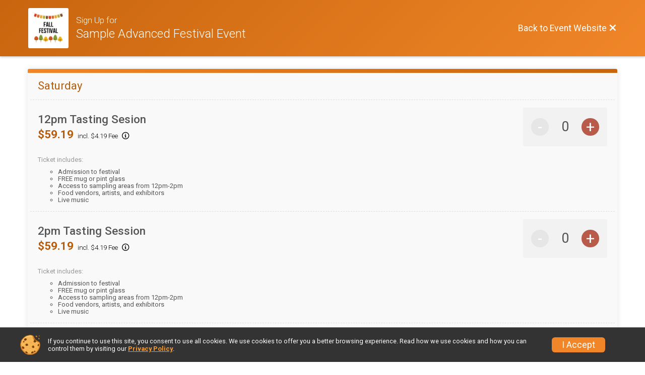

--- FILE ---
content_type: text/html; charset=utf-8
request_url: https://www.ticketsignup.io/TicketEvent/SampleAdvancedFestivalEvent/Register/SubEvent4335
body_size: 6719
content:
<!DOCTYPE html>
<html lang="en">
	<head>
				
<script defer="defer" src="https://cdnjs.runsignup.com/ajax/libs/webfont/1.6.28/webfontloader.js" integrity="sha512-v/wOVTkoU7mXEJC3hXnw9AA6v32qzpknvuUF6J2Lbkasxaxn2nYcl+HGB7fr/kChGfCqubVr1n2sq1UFu3Gh1w==" crossorigin="anonymous"></script>
<link rel="preconnect" href="https://fonts.gstatic.com" />
<link rel="preconnect" href="https://www.gstatic.com" />
<link rel="preconnect" href="https://fonts.googleapis.com" />


<script type="application/json" id="typefaceConfig">	{ "googleFontFamilies": ["Roboto:300,400,500,700"] }
</script>

<style>	:root { --header-font-family: "Roboto"; --body-font-family: "Roboto"; }
</style>

<script defer="defer" type="text/javascript" src="https://d368g9lw5ileu7.cloudfront.net/js/frames/googleWebFontLoad.min.bOYeCE.js"></script>
				<script defer="defer" type="text/javascript" src="https://d368g9lw5ileu7.cloudfront.net/js/genericWebsites/templates/genericWebsiteFocusModeFrame.min.bOYbeF.js"></script>
							<link rel="stylesheet" type="text/css" href="https://d368g9lw5ileu7.cloudfront.net/css/ticketableEventRegistrationComponents.scss.rsu.min.bPbuSm.css" />
		
		

			<meta name="viewport" content="width=device-width,initial-scale=1,shrink-to-fit=no,viewport-fit=cover" />
	<meta http-equiv="Content-Type" content="text/html;charset=utf-8" />
			<meta name="keywords" content="Sample Advanced Festival Event, Festival, Ticket, Event, Register, Sign Up, Salt Lake City, UT" />
		<meta name="title" content="Sample Advanced Festival Event: Ticket Quantity" />
					<meta name="description" content="Sign up for The Sample Advanced Festival Event, held in Salt Lake City, UT on Fri October 11 - Sun October 13, 2030" />
			<meta name="verify-v1" content="pPPI9MXDo069DhV+2itqhV46AR8OWnG+NxzCulTUTns=" />
<meta name="google-site-verification" content="wFyq2zuG7IBY5ilQqEELBypyn04UZIYBgKPHrTMnTUg" />

	<link rel="canonical" href="https://www.ticketsignup.io/TicketEvent/SampleAdvancedFestivalEvent/Register/SubEvent4335" />

								<link rel="search" type="application/opensearchdescription+xml" title="TicketSignup" href="/opensearch.xml" />
	
<title>Sample Advanced Festival Event: Ticket Quantity</title>

	<meta property="og:url" content="https://www.ticketsignup.io/TicketEvent/SampleAdvancedFestivalEvent/Register/SubEvent4335" />
			<meta property="og:title" content="Sample Advanced Festival Event" />
		<meta property="og:description" content="Join me at the Sample Advanced Festival Event" />
	<meta property="og:type" content="website" />
			<meta property="og:image" content="https://d368g9lw5ileu7.cloudfront.net/uploads/generic/genericImage-websiteLogo-3134-1650314738.6078-0.bIxC3Y.png" />

				
				<meta name="twitter:card" content="summary" />
		<meta name="twitter:image" content="https://d368g9lw5ileu7.cloudfront.net/uploads/generic/genericImage-websiteLogo-3134-1650314738.6078-0.bIxC3Y.png" />
		<meta property="og:site_name" content="Sample Advanced Festival Event" />

		

				

		<link rel="icon" href="https://d368g9lw5ileu7.cloudfront.net/img/nonversioned/favicon/ticketsignup/icon.png" type="image/png" /> 	<link rel="icon" href="https://d368g9lw5ileu7.cloudfront.net/img/nonversioned/favicon/ticketsignup/icon.svg" type="image/svg+xml" /> 
		<link rel="apple-touch-icon" href="https://d368g9lw5ileu7.cloudfront.net/img/nonversioned/favicon/ticketsignup/apple-touch-icon.png" /> 
	<link rel="manifest" href="https://d368g9lw5ileu7.cloudfront.net/manifest/runsignup/site.bJOg53.webmanifest" />

				<link rel="stylesheet" type="text/css" media="print" href="https://d368g9lw5ileu7.cloudfront.net/css/print.min.bJ0ec2.css" />

				
				<script defer="defer" type="text/javascript" src="https://d368g9lw5ileu7.cloudfront.net/js/components/lazyLoad.min.bLGmDc.js"></script>		
				



				
								<link rel="stylesheet" type="text/css" href="https://d3dq00cdhq56qd.cloudfront.net/c81617.bO-3Q6.bGTMML/genweb/3134/d41d8cd98f00b204e9800998ecf8427e/genwebUI1.scss.css" />
										<link rel="stylesheet" type="text/css" href="https://d3dq00cdhq56qd.cloudfront.net/c81617.bO6qv0.bGTMML/genweb/3134/d41d8cd98f00b204e9800998ecf8427e/genWebUIFocusFrame.scss.css" />
										<link rel="stylesheet" type="text/css" href="https://d3dq00cdhq56qd.cloudfront.net/c81617.bO-QHy.bGTMML/genweb/3134/d41d8cd98f00b204e9800998ecf8427e/genericWebRegistration.scss.css" />
			
				<!-- DYNAMIC_CSS_PLACEHOLDER -->

				<link rel="stylesheet" type="text/css" href="https://iad-dynamic-assets.runsignup.com/us-east-1-src/prod/iconfonts/ee8f7e0577a3411fb0287beac2f41140/style.css" />

		
	<script type="text/javascript" src="https://cdnjs.runsignup.com/ajax/libs/jquery/3.7.1/jquery.min.js" integrity="sha512-v2CJ7UaYy4JwqLDIrZUI/4hqeoQieOmAZNXBeQyjo21dadnwR+8ZaIJVT8EE2iyI61OV8e6M8PP2/4hpQINQ/g==" crossorigin="anonymous"></script>
	<script type="text/javascript" src="https://cdnjs.runsignup.com/ajax/libs/jqueryui/1.14.1/jquery-ui.min.js" integrity="sha512-MSOo1aY+3pXCOCdGAYoBZ6YGI0aragoQsg1mKKBHXCYPIWxamwOE7Drh+N5CPgGI5SA9IEKJiPjdfqWFWmZtRA==" crossorigin="anonymous"></script>

<script type="application/json" id="sessionJsData">
{
			"csrf": "HV7M3O3HdYhvFeZ6YsMqlThjuF5uSrWA",
		"serverTzOffset": -18000000
}
</script>

<script type="text/javascript" src="https://d368g9lw5ileu7.cloudfront.net/js/session.min.bN4VU_.js"></script><script type="text/javascript" src="https://d368g9lw5ileu7.cloudfront.net/js/utils.min.bO-5WO.js"></script><script type="text/javascript" src="https://d368g9lw5ileu7.cloudfront.net/js/windows.min.bz27OH.js"></script>
	<script defer="defer" type="text/javascript" src="https://d368g9lw5ileu7.cloudfront.net/js/analytics/runalytics.min.bOsW8C.js"></script>	<script type="application/json" id="runalyticsData">
	{
					"genericEntityId": 354933,
			"genericEntityType": 1,
			"analyticsPageviewType": "ticketableEventPageviews",
			"timezone": "America\/Denver",
				"analyticsApiBaseUrl": "https:\/\/analytics.runsignup.com\/prod\/",
		"validTrackingSources": [1,100,200,300,400,500,600],
		"validTrackingMediums": [1,200,201,202,203,204,300,400,500,501,600]
	}
	</script>


				
					


	
					<script async src="https://www.googletagmanager.com/gtag/js?id=G-VD9RW4YRT4"></script>
		<script>//<![CDATA[
			window.dataLayer = window.dataLayer || [];
			function gtag(){dataLayer.push(arguments);}
			gtag('js', new Date());
			gtag('config', "G-VD9RW4YRT4"
											);
		//]]></script>
	
	
															<script async src="https://www.googletagmanager.com/gtag/js?id=G-QKEVS8BTWC"></script>
		<script>//<![CDATA[
			window.dataLayer = window.dataLayer || [];
			function gtag(){dataLayer.push(arguments);}
			gtag('js', new Date());
			gtag('config', "G-QKEVS8BTWC",
				{				domain: "www.ticketsignup.io",
				user_type: "public",
				business_line: "TicketSignup",
				site_type: "Ticket Site"
				}
			);
		//]]></script>
	
						</head>
	<body class="">
					<div id="blackOverlay" class="overlay overlayBlack"></div>



	<div id="acceptCookies" style="display: none;">
		<p>
			In order to use TicketSignup, your browser must accept cookies.  Otherwise, you will not be able to register for races or use other functionality of the website.
			However, your browser doesn't appear to allow cookies by default.
		</p>
					<p>
				<b>Click the “Accept Cookie Policy” button below to accept the use of cookies on your browser.</b>
			</p>
			<p>
				If you still see this message after clicking the link, then your browser settings are likely set to not allow cookies.
				Please try enabling cookies.  You can find instructions at <a href="https://www.whatismybrowser.com/guides/how-to-enable-cookies/auto">https://www.whatismybrowser.com/guides/how-to-enable-cookies/auto</a>.
			</p>
			<hr class="hr--gray" />
			<div class="ta-center submitBackLinks">
				<form method="post" action="/WidgetAux/AcceptCookies" target="acceptCookies">
					<button type="submit" class="rsuBtn rsuBtn--primary">Accept Cookie Policy</button>
				</form>
			</div>
				<iframe name="acceptCookies" height="0" width="0" frameborder="0" scrolling="no"></iframe>
	</div>
	<script type="text/javascript" src="https://d368g9lw5ileu7.cloudfront.net/js/acceptCookiesPopup.min.bEboUX.js"></script>


		<div class="body-frame genericWebUIMain">
						

										
<header class="websiteFullScreenHeader">
	<div class="websiteFullScreenHeader__inner">
		<div class="websiteFullScreenHeader__title">
			<div class="websiteFullScreenHeader__logo">
																	<img src="https://d368g9lw5ileu7.cloudfront.net/uploads/generic/genericImage-websiteLogo-3134-1650314738.6078-0.bIxC3Y.png" alt="Sample Advanced Festival Event" />
							</div>
			<div class="websiteFullScreenHeader__name">
				<h1 class="rsu-heading-themed-font">
											<div>Sign Up for</div>
										Sample Advanced Festival Event
				</h1>
			</div>
		</div>
		<div class="websiteFullScreenHeader__right">
							<a href="/TicketEvent/SampleAdvancedFestivalEvent" data-show-link-confirmation="T" data-confirmation-url="/TicketEvent/SampleAdvancedFestivalEvent" data-popup-heading-text="Return to Event Website" data-popup-text="You are currently trying to leave the Event registration process. Are you sure you want to exit registration and return to the Event Website?" data-confirm-button-text="Leave this Page" data-cancel-button-text="Stay on this Page" class="rsuBtn rsuBtn--text rsuBtn--sm" aria-label="Back to Event Website">
					<span>Back to Event Website</span>
					<i class="icon icon-cross margin-0" aria-hidden="true" ></i>
				</a>
					</div>
	</div>
</header>
			
			<div id="transparencyScreen"></div>
			<div id="widgetWidth">
												<div class="inner-template ">
					
					
<div class="container touch-action-manipulation">
	<form method="post" id="tcktEvtReg" class="ticketable-event-wrapper" data-custom-ticket-wording-plural="tickets">
				
<script type="application/json" id="vueTicketComboConfig">{"subeventCombos":[],"ticketLevelCombos":[]}</script>
<script type="application/json" id="vueSubeventTicketLevelIds">{"4335":[13918,13919,13920,13921,13922]}</script>
<script type="application/json" id="vueComboOnlyTicketLevelIds">[]</script>
<script type="application/json" id="crossSubeventTransactionLimits">[]</script>
<script type="application/json" id="subeventTransactionLimits">[]</script>
<script type="application/json" id="multiTicketLevelTransactionLimits">[]</script>

<script defer="defer" src="https://cdnjs.runsignup.com/ajax/libs/vue/3.5.21/vue.global.prod.min.js" integrity="sha512-+e6NYY9WvT49IE3RB8nFZBKmuGLpaW92UkKq2X1qmiSGy/a6i9dneAruOVRLEshKvTXvDO0Y6YGcWK/5c0VM4w==" crossorigin="anonymous"></script>

	
<script defer="defer" type="text/javascript" src="https://d368g9lw5ileu7.cloudfront.net/js/components/rsuPopupVue.min.bOBNqt.js"></script><script type="text/html" id="rsuPopupVueTemplate">
	<div class="rsuPopup" :class="popupClasses" :hidden="!isOpenModel" ref="popupElement" tabindex="-1" @click="onBackgroundClick" role="dialog" :aria-labelledby="titleId" aria-modal="true">
		<div class="rsuPopup__content" :class="contentClasses">
			<div class="rsuPopup__header">
				<h3 class="rsuPopup__title" :id="titleId">
					<slot name="title">{{title}}</slot>
				</h3>
				<button type="button" class="rsuBtn rsuBtn--icon-only rsuBtn--sm margin-0 rsuPopup__close" aria-label="Close popup" @click="close()">
					<i class="icon icon-cross" aria-hidden="true" ></i>
				</button>
			</div>
			<div class="rsuPopup__main">
				<slot></slot>
			</div>
		</div>
	</div>
</script>


<script type="text/html" id="ticketSelectorComponentTemplate">
	<div class="quantityInput" :data-tippy-content="comboWarning">
		<button type="button" @click="handleDecreaseButtonClick()" :class="decrementButtonClasses" :disabled="quantitySelectedModel === 0" value="-" :aria-label="'Decrease quantity by ' + quantityStep">-</button>
		<input
			ref="quantityInput"
			type="number"
			pattern="[0-9]+"
			min="0"
			:max="maxTickets"
			:disabled="hasMaxQuantity && maxTickets === 0"
			:step="quantityStep"
			:aria-label="(subeventName !== null ? (subeventName + ' ') : '') + ticketLevelName + ' Quantity'"
			:name="'numTickets[' + ticketLevelId + ']'"
			v-model.number="quantitySelectedModel"
			@focus="handleQuantityFocus($event)"
		/>
		<button type="button" @click="handleIncreaseButtonClick()" :class="incrementButtonClasses" :disabled="quantityIncrementDisabled" value="+" :aria-label="'Increase quantity by ' + quantityStep">+</button>
	</div>
	<div>
		<p v-if="ticketLevelMax === 0" class="fs-sm-1 margin-tb-5 padding-b-0" >{{ticketLevelName}} {{ticketCustomWording}} are sold out.</p>
		<p v-else-if="selectorLimitationType === 'nonCombo'" class="fs-sm-1 margin-tb-5 padding-b-0" >Due to a max ticket limit, you can only select up to {{maxTickets}} {{ticketLevelName}} {{ticketCustomWording}}.</p>
		<p v-else-if="selectorLimitationType === 'combo'" class="fs-sm-1 margin-tb-5 padding-b-0" >Due to a combo limit, you can only select up to {{maxTickets}} {{ticketLevelName}} {{ticketCustomWording}}.</p>
	</div>
</script>
<script defer="defer" type="text/javascript" src="https://d368g9lw5ileu7.cloudfront.net/js/ticketableEvents/frontend/ticketSelectorManagerHelper.min.bOBNqt.js"></script><script defer="defer" type="text/javascript" src="https://d368g9lw5ileu7.cloudfront.net/js/ticketableEvents/frontend/vueTicketSelector.min.bOEcvF.js"></script><script defer="defer" type="text/javascript" src="https://d368g9lw5ileu7.cloudfront.net/js/ticketableEvents/registration/vueRegistrationTicketSelectorManager.min.bOBNqt.js"></script>
	
	


	<div id="vueRegistrationTicketSelectorManagerApp" class="formInput eventSelection border-0 p-rel" v-cloak> <ul class="list-style-none"> <li> <div class="rsuTile rsuBorderTop rounded-3 border-0 padding-20 margin-tb-25 lt-gray"> <div class="ticketable"> <div class="ticketableSubevent"> <h3>Saturday</h3> <div> <div class="ticketableSubevent__ticketLevel bs4-no-gutters padding-tb-15 ticketableSubevent__ticketLevel--dashed-top" :class="{ 'active': ticketLevelQuantities[13918] > 0 }"> <div class="width-100"> <div class="d-flex flex-wrap d-block-md-down align-items-start gap1 margin-b-10"> <div class="flex-1 margin-b-10-medium-down"> <h4 class="fs-md-3 fw-500 margin-b-5">12pm Tasting Sesion</h4> <span class="ticket-price"> <span class="fee">$59.19</span> <span class="processingFee ws-nowrap" title="Fee Disclaimer"> &nbsp;incl. $4.19 Fee <i class="icon icon-info fs-sm-1 tippy-tip" tabindex="0" data-tippy-content="You may pay less in processing fees per ticket if you add more items to your cart." ></i> </span> <br/> </span> </div> <div> <div class="d-flex flex-direction-column d-block-md-down align-items-end"> <vue-ticket-quantity-selector :ticket-level-id="13918" :ticket-level-name="&quot;12pm Tasting Sesion&quot;" :subevent-name="&quot;Saturday&quot;" :ticket-custom-wording="&quot;tickets&quot;" :combo-warning="null" :quantity-step="1" :initial-quantity="0" :ticket-level-max="null" :available-multi-level-tickets="multiTicketTransactionAvailablePerTicketLevel[13918]" :available-subevent-tickets="transactionAvailableTicketsPerSubevent[4335]" :affected-by-combos="false" :ticket-level-combo-tickets="ticketLevelComboTicketQuantities[13918]" :available-subevent-combo-tickets="subeventComboAvailableTicketQuantities[13918]" v-model:quantity-selected="ticketLevelQuantities[13918]" @decreased-quantity-due-to-max-change="decreasedTicketLevelsDueToCombos.push($event)" > </vue-ticket-quantity-selector> </div> </div> </div> <div class="flex-parent flex-responsive align-items-start gap1"> <div class="ticket-desc"><p>Ticket includes:</p> <ul><li>Admission to festival</li><li>FREE mug or pint glass</li><li>Access to sampling areas from 12pm-2pm</li><li>Food vendors, artists, and exhibitors</li><li>Live music</li></ul></div> </div> </div> </div> <div class="error borderedError"></div> <div class="ticketableSubevent__ticketLevel bs4-no-gutters padding-tb-15 ticketableSubevent__ticketLevel--dashed-top" :class="{ 'active': ticketLevelQuantities[13919] > 0 }"> <div class="width-100"> <div class="d-flex flex-wrap d-block-md-down align-items-start gap1 margin-b-10"> <div class="flex-1 margin-b-10-medium-down"> <h4 class="fs-md-3 fw-500 margin-b-5">2pm Tasting Session</h4> <span class="ticket-price"> <span class="fee">$59.19</span> <span class="processingFee ws-nowrap" title="Fee Disclaimer"> &nbsp;incl. $4.19 Fee <i class="icon icon-info fs-sm-1 tippy-tip" tabindex="0" data-tippy-content="You may pay less in processing fees per ticket if you add more items to your cart." ></i> </span> <br/> </span> </div> <div> <div class="d-flex flex-direction-column d-block-md-down align-items-end"> <vue-ticket-quantity-selector :ticket-level-id="13919" :ticket-level-name="&quot;2pm Tasting Session&quot;" :subevent-name="&quot;Saturday&quot;" :ticket-custom-wording="&quot;tickets&quot;" :combo-warning="null" :quantity-step="1" :initial-quantity="0" :ticket-level-max="null" :available-multi-level-tickets="multiTicketTransactionAvailablePerTicketLevel[13919]" :available-subevent-tickets="transactionAvailableTicketsPerSubevent[4335]" :affected-by-combos="false" :ticket-level-combo-tickets="ticketLevelComboTicketQuantities[13919]" :available-subevent-combo-tickets="subeventComboAvailableTicketQuantities[13919]" v-model:quantity-selected="ticketLevelQuantities[13919]" @decreased-quantity-due-to-max-change="decreasedTicketLevelsDueToCombos.push($event)" > </vue-ticket-quantity-selector> </div> </div> </div> <div class="flex-parent flex-responsive align-items-start gap1"> <div class="ticket-desc"><p>Ticket includes:</p> <ul><li>Admission to festival</li><li>FREE mug or pint glass</li><li>Access to sampling areas from 12pm-2pm</li><li>Food vendors, artists, and exhibitors</li><li>Live music</li></ul></div> </div> </div> </div> <div class="error borderedError"></div> <div class="ticketableSubevent__ticketLevel bs4-no-gutters padding-tb-15 ticketableSubevent__ticketLevel--dashed-top" :class="{ 'active': ticketLevelQuantities[13920] > 0 }"> <div class="width-100"> <div class="d-flex flex-wrap d-block-md-down align-items-start gap1 margin-b-10"> <div class="flex-1 margin-b-10-medium-down"> <h4 class="fs-md-3 fw-500 margin-b-5">4pm Tasting Session</h4> <span class="ticket-price"> <span class="fee">$59.19</span> <span class="processingFee ws-nowrap" title="Fee Disclaimer"> &nbsp;incl. $4.19 Fee <i class="icon icon-info fs-sm-1 tippy-tip" tabindex="0" data-tippy-content="You may pay less in processing fees per ticket if you add more items to your cart." ></i> </span> <br/> </span> </div> <div> <div class="d-flex flex-direction-column d-block-md-down align-items-end"> <vue-ticket-quantity-selector :ticket-level-id="13920" :ticket-level-name="&quot;4pm Tasting Session&quot;" :subevent-name="&quot;Saturday&quot;" :ticket-custom-wording="&quot;tickets&quot;" :combo-warning="null" :quantity-step="1" :initial-quantity="0" :ticket-level-max="null" :available-multi-level-tickets="multiTicketTransactionAvailablePerTicketLevel[13920]" :available-subevent-tickets="transactionAvailableTicketsPerSubevent[4335]" :affected-by-combos="false" :ticket-level-combo-tickets="ticketLevelComboTicketQuantities[13920]" :available-subevent-combo-tickets="subeventComboAvailableTicketQuantities[13920]" v-model:quantity-selected="ticketLevelQuantities[13920]" @decreased-quantity-due-to-max-change="decreasedTicketLevelsDueToCombos.push($event)" > </vue-ticket-quantity-selector> </div> </div> </div> <div class="flex-parent flex-responsive align-items-start gap1"> <div class="ticket-desc"><p>Ticket includes:</p> <ul><li>Admission to festival</li><li>FREE mug or pint glass</li><li>Access to sampling areas from 4pm-6pm</li><li>Food vendors, artists, and exhibitors</li><li>Live music</li></ul></div> </div> </div> </div> <div class="error borderedError"></div> <div class="ticketableSubevent__ticketLevel bs4-no-gutters padding-tb-15 ticketableSubevent__ticketLevel--dashed-top" :class="{ 'active': ticketLevelQuantities[13921] > 0 }"> <div class="width-100"> <div class="d-flex flex-wrap d-block-md-down align-items-start gap1 margin-b-10"> <div class="flex-1 margin-b-10-medium-down"> <h4 class="fs-md-3 fw-500 margin-b-5">6pm Tasting Session</h4> <span class="ticket-price"> <span class="fee">$59.19</span> <span class="processingFee ws-nowrap" title="Fee Disclaimer"> &nbsp;incl. $4.19 Fee <i class="icon icon-info fs-sm-1 tippy-tip" tabindex="0" data-tippy-content="You may pay less in processing fees per ticket if you add more items to your cart." ></i> </span> <br/> </span> </div> <div> <div class="d-flex flex-direction-column d-block-md-down align-items-end"> <vue-ticket-quantity-selector :ticket-level-id="13921" :ticket-level-name="&quot;6pm Tasting Session&quot;" :subevent-name="&quot;Saturday&quot;" :ticket-custom-wording="&quot;tickets&quot;" :combo-warning="null" :quantity-step="1" :initial-quantity="0" :ticket-level-max="null" :available-multi-level-tickets="multiTicketTransactionAvailablePerTicketLevel[13921]" :available-subevent-tickets="transactionAvailableTicketsPerSubevent[4335]" :affected-by-combos="false" :ticket-level-combo-tickets="ticketLevelComboTicketQuantities[13921]" :available-subevent-combo-tickets="subeventComboAvailableTicketQuantities[13921]" v-model:quantity-selected="ticketLevelQuantities[13921]" @decreased-quantity-due-to-max-change="decreasedTicketLevelsDueToCombos.push($event)" > </vue-ticket-quantity-selector> </div> </div> </div> <div class="flex-parent flex-responsive align-items-start gap1"> <div class="ticket-desc"><p>Ticket includes:</p> <ul><li>Admission to festival</li><li>FREE mug or pint glass</li><li>Access to sampling areas from 6pm-8pm</li><li>Food vendors, artists, and exhibitors</li><li>Live music</li></ul></div> </div> </div> </div> <div class="error borderedError"></div> <div class="ticketableSubevent__ticketLevel bs4-no-gutters padding-tb-15 ticketableSubevent__ticketLevel--dashed-top" :class="{ 'active': ticketLevelQuantities[13922] > 0 }"> <div class="width-100"> <div class="d-flex flex-wrap d-block-md-down align-items-start gap1 margin-b-10"> <div class="flex-1 margin-b-10-medium-down"> <h4 class="fs-md-3 fw-500 margin-b-5">8pm Tasting Session</h4> <span class="ticket-price"> <span class="fee">$59.19</span> <span class="processingFee ws-nowrap" title="Fee Disclaimer"> &nbsp;incl. $4.19 Fee <i class="icon icon-info fs-sm-1 tippy-tip" tabindex="0" data-tippy-content="You may pay less in processing fees per ticket if you add more items to your cart." ></i> </span> <br/> </span> </div> <div> <div class="d-flex flex-direction-column d-block-md-down align-items-end"> <vue-ticket-quantity-selector :ticket-level-id="13922" :ticket-level-name="&quot;8pm Tasting Session&quot;" :subevent-name="&quot;Saturday&quot;" :ticket-custom-wording="&quot;tickets&quot;" :combo-warning="null" :quantity-step="1" :initial-quantity="0" :ticket-level-max="null" :available-multi-level-tickets="multiTicketTransactionAvailablePerTicketLevel[13922]" :available-subevent-tickets="transactionAvailableTicketsPerSubevent[4335]" :affected-by-combos="false" :ticket-level-combo-tickets="ticketLevelComboTicketQuantities[13922]" :available-subevent-combo-tickets="subeventComboAvailableTicketQuantities[13922]" v-model:quantity-selected="ticketLevelQuantities[13922]" @decreased-quantity-due-to-max-change="decreasedTicketLevelsDueToCombos.push($event)" > </vue-ticket-quantity-selector> </div> </div> </div> <div class="flex-parent flex-responsive align-items-start gap1"> <div class="ticket-desc"><p>Ticket includes:</p> <ul><li>Admission to festival</li><li>FREE mug or pint glass</li><li>Access to sampling areas from 8pm-10pm</li><li>Food vendors, artists, and exhibitors</li><li>Live music</li></ul></div> </div> </div> </div> <div class="error borderedError"></div> </div> </div> </div> </div> </li> </ul> <Teleport to="body"> <rsu-popup title="Selected Tickets Updated" :auto-open="true" @closed="decreasedTicketLevelsDueToCombos = [];" v-if="decreasedTicketLevelsDueToCombos.length > 0" class="rsuPopup__darkThemeHack"> <p class="margin-b-5"> Due to a change in combos, the count of the following tickets have been decreased: </p> <ul class="margin-t-0"> <li v-for="decreasedTicketInfo in decreasedTicketLevelsDueToCombos"> {{decreasedTicketInfo.ticketName}} was decreased by: {{decreasedTicketInfo.ticketQuantityDecrease}} </li> </ul> </rsu-popup> </Teleport> </div>

							<div class="submitBackLinks" id="primarySubmit">
				<button type="submit" class="rsuBtn rsuBtn--primary">Continue</button>
								<input type="hidden" name="csrf" value="HV7M3O3HdYhvFeZ6YsMqlThjuF5uSrWA" />

				<textarea name="winnie_msg" value="" style="display: none;" autocomplete="off" aria-label="Leave this field blank"></textarea>

											</div>

										<div class="genweb-fixed-footer" hidden="hidden" data-hide-targets="#primarySubmit,#noTickets">
	<div class="ta-center">
		<div class="submitBackLinks padding-lr-30">
			<button type="submit" class="rsuBtn rsuBtn--primary rsuBtn--mobile-lg">Continue</button>
		</div>
	</div>
</div>
						</form>
</div>

<div id="noTickets" class="intersectObservePixel"></div>

<script defer="defer" type="text/javascript" src="https://d368g9lw5ileu7.cloudfront.net/js/general/ajaxFormSubmission.min.bOWjai.js"></script><script defer="defer" type="text/javascript" src="https://d368g9lw5ileu7.cloudfront.net/js/ticketableEvents/registration/ticketableEventRegistrationFormErrorHandling.min.bOBNqt.js"></script>				</div>
			</div>
			<div class="ta-center margin-0-auto margin-tb-20 color-reg_neutralGray">
													<i class="icon icon-logo-tsu-circle fs-lg-2" aria-hidden="true" ></i>
							</div>
		</div>
				




														



<div id="cookiePolicyPopup" class="drawer drawer--bottom">
	<div class="drawer__content flex-parent flex-responsive align-items-center">
		<img src="https://d368g9lw5ileu7.cloudfront.net/img/frontend2018/cookie-img.bFehfM.png" width="40" height="40" alt="" class="margin-r-15 margin-r-0-medium-down hidden-phone" />
				<div class="flex-2 margin-r-15 hidden-md-down">
			<p class="fs-xs-2 margin-0 padding-tb-5 lh-initial">
				If you continue to use this site, you consent to use all cookies. We use cookies to offer you a better browsing experience. Read how we use cookies and how you can control them by visiting our <a href="/About-Us/Privacy-Policy" target="_blank">Privacy Policy</a>.
			</p>
		</div>
				<div class="flex-2 hidden-md-up">
			<p class="fs-sm-1 margin-0 padding-tb-5 lh-initial">
				If you continue to use this site, you consent to use all cookies. <button type="button" class="rsuExpando bkg-none border-0 color-inherit fs-sm-1" data-content-id="cookieMsg" aria-controls="cookieMsg">Learn More</button>
			</p>
			<div class="rsuExpando__content" id="cookieMsg" aria-expanded="false" hidden="hidden">
				<p class="fs-xs-2 margin-0">We use cookies to offer you a better browsing experience. Read how we use cookies and how you can control them by visiting our <a href="/About-Us/Privacy-Policy" target="_blank">Privacy Policy</a>.</p>
			</div>
		</div>
				<button type="button" class="rsuBtn rsuBtn--secondary rsuBtn--sm">I Accept</button>
	</div>
</div>

<script defer="defer" type="text/javascript" src="https://d368g9lw5ileu7.cloudfront.net/js/ui/expando.min.bObPAI.js"></script><script defer="defer" type="text/javascript" src="https://d368g9lw5ileu7.cloudfront.net/js/frontend.min.bOuWg-.js"></script>							<script defer="defer" src="https://cdnjs.runsignup.com/ajax/libs/popper.js/2.11.8/umd/popper.min.js" integrity="sha512-TPh2Oxlg1zp+kz3nFA0C5vVC6leG/6mm1z9+mA81MI5eaUVqasPLO8Cuk4gMF4gUfP5etR73rgU/8PNMsSesoQ==" crossorigin="anonymous"></script>
	<script defer="defer" src="https://cdnjs.runsignup.com/ajax/libs/tippy.js/6.3.7/tippy.umd.min.js" integrity="sha512-2TtfktSlvvPzopzBA49C+MX6sdc7ykHGbBQUTH8Vk78YpkXVD5r6vrNU+nOmhhl1MyTWdVfxXdZfyFsvBvOllw==" crossorigin="anonymous"></script>


				
			</body>
</html>


--- FILE ---
content_type: application/javascript
request_url: https://d368g9lw5ileu7.cloudfront.net/js/ticketableEvents/registration/vueRegistrationTicketSelectorManager.min.bOBNqt.js
body_size: 464
content:
$(function(){var b=Vue.createApp({data(){return{subeventTicketLevelIds:JSON.parse(document.getElementById("vueSubeventTicketLevelIds").textContent),comboOnlyTicketLevelIds:JSON.parse(document.getElementById("vueComboOnlyTicketLevelIds").textContent),ticketComboConfig:JSON.parse(document.getElementById("vueTicketComboConfig").textContent),crossSubeventTransactionLimits:JSON.parse(document.getElementById("crossSubeventTransactionLimits").textContent),subeventTransactionLimits:JSON.parse(document.getElementById("subeventTransactionLimits").textContent),
multiTicketLevelTransactionLimits:JSON.parse(document.getElementById("multiTicketLevelTransactionLimits").textContent),ticketLevelQuantities:{},decreasedTicketLevelsDueToCombos:[]}},computed:{totalTicketsPerSubevent(){return TicketSelectorManagerHelper.getTotalTicketsPerSubevent(this.subeventTicketLevelIds,this.ticketLevelQuantities)},transactionAvailableTicketsPerSubevent(){return TicketSelectorManagerHelper.getTransactionAvailableTicketsPerSubevent(this.crossSubeventTransactionLimits,this.subeventTransactionLimits,
this.totalTicketsPerSubevent)},multiTicketTransactionAvailablePerTicketLevel(){return TicketSelectorManagerHelper.getMultiTicketTransactionAvailablePerTicketLevel(this.multiTicketLevelTransactionLimits,this.ticketLevelQuantities)},ticketLevelComboTicketQuantities(){return TicketSelectorManagerHelper.getTicketLevelComboTicketQuantities(this.ticketComboConfig,this.ticketLevelQuantities,this.totalTicketsPerSubevent)},subeventTicketPoolUsages(){return TicketSelectorManagerHelper.getSubeventTicketPoolUsages(this.subeventTicketLevelIds,
this.comboOnlyTicketLevelIds,this.ticketLevelQuantities,this.ticketLevelComboTicketQuantities)},subeventComboAvailableTicketQuantities(){return TicketSelectorManagerHelper.getSubeventComboAvailableTicketQuantities(this.subeventTicketLevelIds,this.ticketComboConfig,this.ticketLevelQuantities,this.totalTicketsPerSubevent,this.subeventTicketPoolUsages)},hasSelectedTickets(){return Object.values(this.ticketLevelQuantities).some(a=>0<a)}},watch:{hasSelectedTickets(a){$("#noTickets").prop("hidden",a)}}});
b.component("vue-ticket-quantity-selector",TicketSelectorComponent);b.component("rsu-popup",RsuPopup);b.mount("#vueRegistrationTicketSelectorManagerApp")});

//8f10529582d25f491178d1023e3cdfac


--- FILE ---
content_type: application/javascript
request_url: https://d368g9lw5ileu7.cloudfront.net/js/ticketableEvents/registration/ticketableEventRegistrationFormErrorHandling.min.bOBNqt.js
body_size: 133
content:
$(function(){let b=$("#tcktEvtReg");b.on("submit",function(c){c.preventDefault();AjaxFormSubmission.submit(b,null,function(a){a._wrongStep?showError(a.error,null,null,null,function(){setWindowLocation(a.url)}):setWindowLocation(a.url)},null,null)})});

//2e36333d3722a7ad2fbd0c0c6dadbb0b


--- FILE ---
content_type: application/javascript; charset=utf-8
request_url: https://cdnjs.runsignup.com/ajax/libs/vue/3.5.21/vue.global.prod.min.js
body_size: 56376
content:
var Vue=function(e){"use strict";var t,n;let i,C,s,g,y,b,_,S,x,N,w,A,E;function L(e){let t=Object.create(null);for(var n of e.split(","))t[n]=1;return e=>e in t}let R={},oe=[],G=()=>{},V=()=>!1,B=e=>111===e.charCodeAt(0)&&110===e.charCodeAt(1)&&(122<e.charCodeAt(2)||e.charCodeAt(2)<97),U=e=>e.startsWith("onUpdate:"),J=Object.assign,$=(e,t)=>{t=e.indexOf(t);-1<t&&e.splice(t,1)},j=Object.prototype.hasOwnProperty,O=(e,t)=>j.call(e,t),X=Array.isArray,H=e=>"[object Map]"===ae(e),q=e=>"[object Set]"===ae(e),W=e=>"[object Date]"===ae(e),Q=e=>"function"==typeof e,Z=e=>"string"==typeof e,K=e=>"symbol"==typeof e,Y=e=>null!==e&&"object"==typeof e,le=e=>(Y(e)||Q(e))&&Q(e.then)&&Q(e.catch),z=Object.prototype.toString,ae=e=>z.call(e),ce=e=>"[object Object]"===ae(e),ue=e=>Z(e)&&"NaN"!==e&&"-"!==e[0]&&""+parseInt(e,10)===e,pe=L(",key,ref,ref_for,ref_key,onVnodeBeforeMount,onVnodeMounted,onVnodeBeforeUpdate,onVnodeUpdated,onVnodeBeforeUnmount,onVnodeUnmounted"),de=L("bind,cloak,else-if,else,for,html,if,model,on,once,pre,show,slot,text,memo"),he=t=>{let n=Object.create(null);return e=>n[e]||(n[e]=t(e))},fe=/-\w/g,ee=he(e=>e.replace(fe,e=>e.slice(1).toUpperCase())),me=/\B([A-Z])/g,ve=he(e=>e.replace(me,"-$1").toLowerCase()),ge=he(e=>e.charAt(0).toUpperCase()+e.slice(1)),ye=he(e=>e?"on"+ge(e):""),T=(e,t)=>!Object.is(e,t),be=(t,...n)=>{for(let e=0;e<t.length;e++)t[e](...n)},_e=(e,t,n,r=!1)=>{Object.defineProperty(e,t,{configurable:!0,enumerable:!1,writable:r,value:n})},Se=e=>{var t=parseFloat(e);return isNaN(t)?e:t},xe=e=>{var t=Z(e)?Number(e):NaN;return isNaN(t)?e:t},Ce=()=>i=i||("undefined"!=typeof globalThis?globalThis:"undefined"!=typeof self?self:"undefined"!=typeof window?window:"undefined"!=typeof global?global:{}),Te=L("Infinity,undefined,NaN,isFinite,isNaN,parseFloat,parseInt,decodeURI,decodeURIComponent,encodeURI,encodeURIComponent,Math,Number,Date,Array,Object,Boolean,String,RegExp,Map,Set,JSON,Intl,BigInt,console,Error,Symbol");function ke(n){if(X(n)){let t={};for(let e=0;e<n.length;e++){var r=n[e],i=(Z(r)?Ee:ke)(r);if(i)for(var s in i)t[s]=i[s]}return t}if(Z(n)||Y(n))return n}let Ne=/;(?![^(]*\))/g,we=/:([^]+)/,Ae=/\/\*[^]*?\*\//g;function Ee(e){let n={};return e.replace(Ae,"").split(Ne).forEach(t=>{if(t){let e=t.split(we);1<e.length&&(n[e[0].trim()]=e[1].trim())}}),n}function Ie(t){let n="";if(Z(t))n=t;else if(X(t))for(let e=0;e<t.length;e++){var r=Ie(t[e]);r&&(n+=r+" ")}else if(Y(t))for(var e in t)t[e]&&(n+=e+" ");return n.trim()}let Re=L("html,body,base,head,link,meta,style,title,address,article,aside,footer,header,hgroup,h1,h2,h3,h4,h5,h6,nav,section,div,dd,dl,dt,figcaption,figure,picture,hr,img,li,main,ol,p,pre,ul,a,b,abbr,bdi,bdo,br,cite,code,data,dfn,em,i,kbd,mark,q,rp,rt,ruby,s,samp,small,span,strong,sub,sup,time,u,var,wbr,area,audio,map,track,video,embed,object,param,source,canvas,script,noscript,del,ins,caption,col,colgroup,table,thead,tbody,td,th,tr,button,datalist,fieldset,form,input,label,legend,meter,optgroup,option,output,progress,select,textarea,details,dialog,menu,summary,template,blockquote,iframe,tfoot"),Oe=L("svg,animate,animateMotion,animateTransform,circle,clipPath,color-profile,defs,desc,discard,ellipse,feBlend,feColorMatrix,feComponentTransfer,feComposite,feConvolveMatrix,feDiffuseLighting,feDisplacementMap,feDistantLight,feDropShadow,feFlood,feFuncA,feFuncB,feFuncG,feFuncR,feGaussianBlur,feImage,feMerge,feMergeNode,feMorphology,feOffset,fePointLight,feSpecularLighting,feSpotLight,feTile,feTurbulence,filter,foreignObject,g,hatch,hatchpath,image,line,linearGradient,marker,mask,mesh,meshgradient,meshpatch,meshrow,metadata,mpath,path,pattern,polygon,polyline,radialGradient,rect,set,solidcolor,stop,switch,symbol,text,textPath,title,tspan,unknown,use,view"),Me=L("annotation,annotation-xml,maction,maligngroup,malignmark,math,menclose,merror,mfenced,mfrac,mfraction,mglyph,mi,mlabeledtr,mlongdiv,mmultiscripts,mn,mo,mover,mpadded,mphantom,mprescripts,mroot,mrow,ms,mscarries,mscarry,msgroup,msline,mspace,msqrt,msrow,mstack,mstyle,msub,msubsup,msup,mtable,mtd,mtext,mtr,munder,munderover,none,semantics"),Pe=L("area,base,br,col,embed,hr,img,input,link,meta,param,source,track,wbr"),Fe=L("itemscope,allowfullscreen,formnovalidate,ismap,nomodule,novalidate,readonly");function Le(e,t){if(e===t)return!0;let n=W(e),r=W(t);if(n||r)return!!n&&!!r&&e.getTime()===t.getTime();if(n=K(e),r=K(t),n||r)return e===t;if(n=X(e),r=X(t),n||r)return!!n&&!!r&&function(t,n){if(t.length!==n.length)return!1;let r=!0;for(let e=0;r&&e<t.length;e++)r=Le(t[e],n[e]);return r}(e,t);if(n=Y(e),r=Y(t),n||r){if(!n||!r||Object.keys(e).length!==Object.keys(t).length)return!1;for(var i in e){var s=e.hasOwnProperty(i),o=t.hasOwnProperty(i);if(s&&!o||!s&&o||!Le(e[i],t[i]))return!1}}return String(e)===String(t)}function De(e,t){return e.findIndex(e=>Le(e,t))}let Ve=e=>!(!e||!0!==e.__v_isRef),Be=e=>Z(e)?e:null==e?"":X(e)||Y(e)&&(e.toString===z||!Q(e.toString))?Ve(e)?Be(e.value):JSON.stringify(e,Ue,2):String(e),Ue=(e,t)=>Ve(t)?Ue(e,t.value):H(t)?{[`Map(${t.size})`]:[...t.entries()].reduce((e,[t,n],r)=>(e[$e(t,r)+" =>"]=n,e),{})}:q(t)?{[`Set(${t.size})`]:[...t.values()].map(e=>$e(e))}:K(t)?$e(t):!Y(t)||X(t)||ce(t)?t:String(t),$e=(e,t="")=>{var n;return K(e)?`Symbol(${null!=(n=e.description)?n:t})`:e};class je{constructor(e=!1){this.detached=e,this._active=!0,this._on=0,this.effects=[],this.cleanups=[],this._isPaused=!1,this.parent=C,!e&&C&&(this.index=(C.scopes||(C.scopes=[])).push(this)-1)}get active(){return this._active}pause(){if(this._active){let e,t;if(this._isPaused=!0,this.scopes)for(e=0,t=this.scopes.length;e<t;e++)this.scopes[e].pause();for(e=0,t=this.effects.length;e<t;e++)this.effects[e].pause()}}resume(){if(this._active&&this._isPaused){let e,t;if(this._isPaused=!1,this.scopes)for(e=0,t=this.scopes.length;e<t;e++)this.scopes[e].resume();for(e=0,t=this.effects.length;e<t;e++)this.effects[e].resume()}}run(e){if(this._active){var t=C;try{return C=this,e()}finally{C=t}}}on(){1==++this._on&&(this.prevScope=C,C=this)}off(){0<this._on&&0==--this._on&&(C=this.prevScope,this.prevScope=void 0)}stop(n){if(this._active){let e,t;for(e=0,this._active=!1,t=this.effects.length;e<t;e++)this.effects[e].stop();for(e=0,this.effects.length=0,t=this.cleanups.length;e<t;e++)this.cleanups[e]();if(this.cleanups.length=0,this.scopes){for(e=0,t=this.scopes.length;e<t;e++)this.scopes[e].stop(!0);this.scopes.length=0}if(!this.detached&&this.parent&&!n){let e=this.parent.scopes.pop();e&&e!==this&&((this.parent.scopes[this.index]=e).index=this.index)}this.parent=void 0}}}let He=new WeakSet;class qe{constructor(e){this.fn=e,this.deps=void 0,this.depsTail=void 0,this.flags=5,this.next=void 0,this.cleanup=void 0,this.scheduler=void 0,C&&C.active&&C.effects.push(this)}pause(){this.flags|=64}resume(){64&this.flags&&(this.flags&=-65,He.has(this)&&(He.delete(this),this.trigger()))}notify(){2&this.flags&&!(32&this.flags)||8&this.flags||Ke(this)}run(){if(!(1&this.flags))return this.fn();this.flags|=2,rt(this),Ge(this);var e=s,t=Ye;s=this,Ye=!0;try{return this.fn()}finally{Je(this),s=e,Ye=t,this.flags&=-3}}stop(){if(1&this.flags){for(let e=this.deps;e;e=e.nextDep)Ze(e);this.deps=this.depsTail=void 0,rt(this),this.onStop&&this.onStop(),this.flags&=-2}}trigger(){64&this.flags?He.add(this):this.scheduler?this.scheduler():this.runIfDirty()}runIfDirty(){Xe(this)&&this.run()}get dirty(){return Xe(this)}}let We=0;function Ke(e,t=!1){if(e.flags|=8,t)return e.next=y,void(y=e);e.next=g,g=e}function ze(){let t;if(!(0<--We)){if(y){let e=y;for(y=void 0;e;){var n=e.next;e.next=void 0,e.flags&=-9,e=n}}for(;g;){let e=g;for(g=void 0;e;){var r=e.next;if(e.next=void 0,e.flags&=-9,1&e.flags)try{e.trigger()}catch(e){t=t||e}e=r}}if(t)throw t}}function Ge(t){for(let e=t.deps;e;e=e.nextDep)e.version=-1,e.prevActiveLink=e.dep.activeLink,e.dep.activeLink=e}function Je(e){let t,n=e.depsTail,r=n;for(;r;){var i=r.prevDep;if(-1===r.version){r===n&&(n=i),Ze(r);{var s=r;let{prevDep:e,nextDep:t}=s;e&&(e.nextDep=t,s.prevDep=void 0),t&&(t.prevDep=e,s.nextDep=void 0)}}else t=r;r.dep.activeLink=r.prevActiveLink,r.prevActiveLink=void 0,r=i}e.deps=t,e.depsTail=n}function Xe(t){for(let e=t.deps;e;e=e.nextDep)if(e.dep.version!==e.version||e.dep.computed&&(Qe(e.dep.computed),e.dep.version!==e.version))return!0;return!!t._dirty}function Qe(r){if((!(4&r.flags)||16&r.flags)&&(r.flags&=-17,r.globalVersion!==it)&&(r.globalVersion=it,r.isSSR||!(128&r.flags)||(r.deps||r._dirty)&&Xe(r))){r.flags|=2;let e=r.dep,t=s,n=Ye;s=r,Ye=!0;try{Ge(r);var i=r.fn(r._value);0!==e.version&&!T(i,r._value)||(r.flags|=128,r._value=i,e.version++)}catch(r){throw e.version++,r}finally{s=t,Ye=n,Je(r),r.flags&=-3}}}function Ze(e,t=!1){let{dep:n,prevSub:r,nextSub:i}=e;if(r&&(r.nextSub=i,e.prevSub=void 0),i&&(i.prevSub=r,e.nextSub=void 0),n.subs===e&&(!(n.subs=r)&&n.computed)){n.computed.flags&=-5;for(let e=n.computed.deps;e;e=e.nextDep)Ze(e,!0)}t||--n.sc||!n.map||n.map.delete(n.key)}let Ye=!0,et=[];function tt(){et.push(Ye),Ye=!1}function nt(){var e=et.pop();Ye=void 0===e||e}function rt(e){let t=e["cleanup"];if(e.cleanup=void 0,t){e=s;s=void 0;try{t()}finally{s=e}}}let it=0;class st{constructor(e,t){this.sub=e,this.dep=t,this.version=t.version,this.nextDep=this.prevDep=this.nextSub=this.prevSub=this.prevActiveLink=void 0}}class ot{constructor(e){this.computed=e,this.version=0,this.activeLink=void 0,this.subs=void 0,this.map=void 0,this.key=void 0,this.sc=0,this.__v_skip=!0}track(e){if(s&&Ye&&s!==this.computed){let t=this.activeLink;if(void 0===t||t.sub!==s)t=this.activeLink=new st(s,this),s.deps?(t.prevDep=s.depsTail,s.depsTail.nextDep=t,s.depsTail=t):s.deps=s.depsTail=t,function n(r){if(r.dep.sc++,4&r.sub.flags){let t=r.dep.computed;if(t&&!r.dep.subs){t.flags|=20;for(let e=t.deps;e;e=e.nextDep)n(e)}let e=r.dep.subs;e!==r&&((r.prevSub=e)&&(e.nextSub=r)),r.dep.subs=r}}(t);else if(-1===t.version&&(t.version=this.version,t.nextDep)){let e=t.nextDep;e.prevDep=t.prevDep,t.prevDep&&(t.prevDep.nextDep=e),t.prevDep=s.depsTail,t.nextDep=void 0,s.depsTail.nextDep=t,s.depsTail=t,s.deps===t&&(s.deps=e)}return t}}trigger(e){this.version++,it++,this.notify(e)}notify(e){We++;try{for(let e=this.subs;e;e=e.prevSub)e.sub.notify()&&e.sub.dep.notify()}finally{ze()}}}let lt=new WeakMap,at=Symbol(""),ct=Symbol(""),ut=Symbol("");function f(n,e,r){if(Ye&&s){let e=lt.get(n),t=(e||lt.set(n,e=new Map),e.get(r));t||(e.set(r,t=new ot),t.map=e,t.key=r),t.track()}}function pt(e,t,n,r){let i=lt.get(e);if(!i)return it++;let s=e=>{e&&e.trigger()};if(We++,"clear"===t)i.forEach(s);else{var o=X(e),l=o&&ue(n);if(o&&"length"===n){let n=Number(r);i.forEach((e,t)=>{("length"===t||t===ut||!K(t)&&t>=n)&&s(e)})}else switch(void 0===n&&!i.has(void 0)||s(i.get(n)),l&&s(i.get(ut)),t){case"add":o?l&&s(i.get("length")):(s(i.get(at)),H(e)&&s(i.get(ct)));break;case"delete":o||(s(i.get(at)),H(e)&&s(i.get(ct)));break;case"set":H(e)&&s(i.get(at))}}ze()}function dt(e){let t=te(e);return t===e?t:(f(t,0,ut),Jt(e)?t:t.map(u))}function ht(e){return f(e=te(e),0,ut),e}let ft={__proto__:null,[Symbol.iterator](){return mt(this,Symbol.iterator,u)},concat(...e){return dt(this).concat(...e.map(e=>X(e)?dt(e):e))},entries(){return mt(this,"entries",e=>(e[1]=u(e[1]),e))},every(e,t){return gt(this,"every",e,t,void 0,arguments)},filter(e,t){return gt(this,"filter",e,t,e=>e.map(u),arguments)},find(e,t){return gt(this,"find",e,t,u,arguments)},findIndex(e,t){return gt(this,"findIndex",e,t,void 0,arguments)},findLast(e,t){return gt(this,"findLast",e,t,u,arguments)},findLastIndex(e,t){return gt(this,"findLastIndex",e,t,void 0,arguments)},forEach(e,t){return gt(this,"forEach",e,t,void 0,arguments)},includes(...e){return bt(this,"includes",e)},indexOf(...e){return bt(this,"indexOf",e)},join(e){return dt(this).join(e)},lastIndexOf(...e){return bt(this,"lastIndexOf",e)},map(e,t){return gt(this,"map",e,t,void 0,arguments)},pop(){return _t(this,"pop")},push(...e){return _t(this,"push",e)},reduce(e,...t){return yt(this,"reduce",e,t)},reduceRight(e,...t){return yt(this,"reduceRight",e,t)},shift(){return _t(this,"shift")},some(e,t){return gt(this,"some",e,t,void 0,arguments)},splice(...e){return _t(this,"splice",e)},toReversed(){return dt(this).toReversed()},toSorted(e){return dt(this).toSorted(e)},toSpliced(...e){return dt(this).toSpliced(...e)},unshift(...e){return _t(this,"unshift",e)},values(){return mt(this,"values",u)}};function mt(e,t,n){let r=ht(e),i=r[t]();return r===e||Jt(e)||(i._next=i.next,i.next=()=>{let e=i._next();return e.value&&(e.value=n(e.value)),e}),i}let vt=Array.prototype;function gt(n,e,r,t,i,s){let o=ht(n),l=o!==n&&!Jt(n),a=o[e];if(a!==vt[e])return e=a.apply(n,s),l?u(e):e;let c=r;o!==n&&(l?c=function(e,t){return r.call(this,u(e),t,n)}:2<r.length&&(c=function(e,t){return r.call(this,e,t,n)}));s=a.call(o,c,t);return l&&i?i(s):s}function yt(r,e,i,t){let n=ht(r),s=i;return n!==r&&(Jt(r)?3<i.length&&(s=function(e,t,n){return i.call(this,e,t,n,r)}):s=function(e,t,n){return i.call(this,e,u(t),n,r)}),n[e](s,...t)}function bt(e,t,n){let r=te(e);f(r,0,ut);e=r[t](...n);return-1!==e&&!1!==e||!Xt(n[0])?e:(n[0]=te(n[0]),r[t](...n))}function _t(e,t,n=[]){tt(),We++;t=te(e)[t].apply(e,n);return ze(),nt(),t}let St=L("__proto__,__v_isRef,__isVue"),xt=new Set(Object.getOwnPropertyNames(Symbol).filter(e=>"arguments"!==e&&"caller"!==e).map(e=>Symbol[e]).filter(K));function Ct(e){K(e)||(e=String(e));let t=te(this);return f(t,0,e),t.hasOwnProperty(e)}class Tt{constructor(e=!1,t=!1){this._isReadonly=e,this._isShallow=t}get(e,t,n){if("__v_skip"===t)return e.__v_skip;var r=this._isReadonly,i=this._isShallow;if("__v_isReactive"===t)return!r;if("__v_isReadonly"===t)return r;if("__v_isShallow"===t)return i;if("__v_raw"===t)return n===(r?i?jt:$t:i?Ut:Bt).get(e)||Object.getPrototypeOf(e)===Object.getPrototypeOf(n)?e:void 0;var s=X(e);if(!r){let e;if(s&&(e=ft[t]))return e;if("hasOwnProperty"===t)return Ct}n=Reflect.get(e,t,D(e)?e:n);return(K(t)?xt.has(t):St(t))||(r||f(e,0,t),i)?n:D(n)?s&&ue(t)?n:n.value:Y(n)?(r?Wt:Ht)(n):n}}class kt extends Tt{constructor(e=!1){super(!1,e)}set(e,t,n,r){let i=e[t];if(!this._isShallow){var s=Gt(i);if(Jt(n)||Gt(n)||(i=te(i),n=te(n)),!X(e)&&D(i)&&!D(n))return s||(i.value=n),!0}var s=X(e)&&ue(t)?Number(t)<e.length:O(e,t),o=Reflect.set(e,t,n,D(e)?e:r);return e===te(r)&&(s?T(n,i)&&pt(e,"set",t,n):pt(e,"add",t,n)),o}deleteProperty(e,t){var n=O(e,t),r=(e[t],Reflect.deleteProperty(e,t));return r&&n&&pt(e,"delete",t,void 0),r}has(e,t){var n=Reflect.has(e,t);return K(t)&&xt.has(t)||f(e,0,t),n}ownKeys(e){return f(e,0,X(e)?"length":at),Reflect.ownKeys(e)}}class Nt extends Tt{constructor(e=!1){super(!0,e)}set(e,t){return!0}deleteProperty(e,t){return!0}}let wt=new kt,At=new Nt,Et=new kt(!0),It=new Nt(!0),Rt=e=>e,Ot=e=>Reflect.getPrototypeOf(e);function Mt(e){return function(){return"delete"!==e&&("clear"===e?void 0:this)}}function Pt(r,e){let i=function(a,c){let e={get(e){let t=this.__v_raw,n=te(t),r=te(e),i=(a||(T(e,r)&&f(n,0,e),f(n,0,r)),Ot(n))["has"],s=c?Rt:a?Zt:u;return i.call(n,e)?s(t.get(e)):i.call(n,r)?s(t.get(r)):void(t!==n&&t.get(e))},get size(){var e=this.__v_raw;return a||f(te(e),0,at),e.size},has(e){let t=this.__v_raw,n=te(t),r=te(e);return a||(T(e,r)&&f(n,0,e),f(n,0,r)),e===r?t.has(e):t.has(e)||t.has(r)},forEach(n,r){let i=this,e=i.__v_raw,t=te(e),s=c?Rt:a?Zt:u;return a||f(t,0,at),e.forEach((e,t)=>n.call(r,s(e),s(t),i))}};return J(e,a?{add:Mt("add"),set:Mt("set"),delete:Mt("delete"),clear:Mt("clear")}:{add(e){c||Jt(e)||Gt(e)||(e=te(e));let t=te(this);return Ot(t).has.call(t,e)||(t.add(e),pt(t,"add",e,e)),this},set(e,t){c||Jt(t)||Gt(t)||(t=te(t));let n=te(this),{has:r,get:i}=Ot(n),s=r.call(n,e);s||(e=te(e),s=r.call(n,e));var o=i.call(n,e);return n.set(e,t),s?T(t,o)&&pt(n,"set",e,t):pt(n,"add",e,t),this},delete(e){let t=te(this),{has:n,get:r}=Ot(t),i=n.call(t,e);i||(e=te(e),i=n.call(t,e)),r&&r.call(t,e);var s=t.delete(e);return i&&pt(t,"delete",e,void 0),s},clear(){let e=te(this),t=0!==e.size,n=e.clear();return t&&pt(e,"clear",void 0,void 0),n}}),["keys","values","entries",Symbol.iterator].forEach(l=>{e[l]=function(...e){let t=this.__v_raw,n=te(t),r=H(n),i="entries"===l||l===Symbol.iterator&&r,s=t[l](...e),o=c?Rt:a?Zt:u;return a||f(n,0,"keys"===l&&r?ct:at),{next(){var{value:e,done:t}=s.next();return t?{value:e,done:t}:{value:i?[o(e[0]),o(e[1])]:o(e),done:t}},[Symbol.iterator](){return this}}}}),e}(r,e);return(e,t,n)=>"__v_isReactive"===t?!r:"__v_isReadonly"===t?r:"__v_raw"===t?e:Reflect.get(O(i,t)&&t in e?i:e,t,n)}let Ft={get:Pt(!1,!1)},Lt={get:Pt(!1,!0)},Dt={get:Pt(!0,!1)},Vt={get:Pt(!0,!0)},Bt=new WeakMap,Ut=new WeakMap,$t=new WeakMap,jt=new WeakMap;function Ht(e){return Gt(e)?e:Kt(e,!1,wt,Ft,Bt)}function qt(e){return Kt(e,!1,Et,Lt,Ut)}function Wt(e){return Kt(e,!0,At,Dt,$t)}function Kt(e,t,n,r,i){var s;if(!Y(e)||e.__v_raw&&(!t||!e.__v_isReactive))return e;t=(s=e).__v_skip||!Object.isExtensible(s)?0:function(){switch(ae(s).slice(8,-1)){case"Object":case"Array":return 1;case"Map":case"Set":case"WeakMap":case"WeakSet":return 2;default:return 0}}();if(0===t)return e;var o=i.get(e);if(o)return o;o=new Proxy(e,2===t?r:n);return i.set(e,o),o}function zt(e){return Gt(e)?zt(e.__v_raw):!(!e||!e.__v_isReactive)}function Gt(e){return!(!e||!e.__v_isReadonly)}function Jt(e){return!(!e||!e.__v_isShallow)}function Xt(e){return!!e&&!!e.__v_raw}function te(e){var t=e&&e.__v_raw;return t?te(t):e}function Qt(e){return!O(e,"__v_skip")&&Object.isExtensible(e)&&_e(e,"__v_skip",!0),e}let u=e=>Y(e)?Ht(e):e,Zt=e=>Y(e)?Wt(e):e;function D(e){return!!e&&!0===e.__v_isRef}function Yt(e){return tn(e,!1)}function en(e){return tn(e,!0)}function tn(e,t){return D(e)?e:new nn(e,t)}class nn{constructor(e,t){this.dep=new ot,this.__v_isRef=!0,this.__v_isShallow=!1,this._rawValue=t?e:te(e),this._value=t?e:u(e),this.__v_isShallow=t}get value(){return this.dep.track(),this._value}set value(e){var t=this._rawValue,n=this.__v_isShallow||Jt(e)||Gt(e);T(e=n?e:te(e),t)&&(this._rawValue=e,this._value=n?e:u(e),this.dep.trigger())}}function rn(e){return D(e)?e.value:e}let sn={get:(e,t,n)=>"__v_raw"===t?e:rn(Reflect.get(e,t,n)),set:(e,t,n,r)=>{let i=e[t];return D(i)&&!D(n)?(i.value=n,!0):Reflect.set(e,t,n,r)}};function on(e){return zt(e)?e:new Proxy(e,sn)}class ln{constructor(e){this.__v_isRef=!0,this._value=void 0;let t=this.dep=new ot,{get:n,set:r}=e(t.track.bind(t),t.trigger.bind(t));this._get=n,this._set=r}get value(){return this._value=this._get()}set value(e){this._set(e)}}function an(e){return new ln(e)}class cn{constructor(e,t,n){this._object=e,this._key=t,this._defaultValue=n,this.__v_isRef=!0,this._value=void 0}get value(){var e=this._object[this._key];return this._value=void 0===e?this._defaultValue:e}set value(e){this._object[this._key]=e}get dep(){{var t=te(this._object),n=this._key;let e=lt.get(t);return e&&e.get(n)}}}class un{constructor(e){this._getter=e,this.__v_isRef=!0,this.__v_isReadonly=!0,this._value=void 0}get value(){return this._value=this._getter()}}function pn(e,t,n){var r=e[t];return D(r)?r:new cn(e,t,n)}class dn{constructor(e,t,n){this.fn=e,this.setter=t,this._value=void 0,this.dep=new ot(this),this.__v_isRef=!0,this.deps=void 0,this.depsTail=void 0,this.flags=16,this.globalVersion=it-1,this.next=void 0,(this.effect=this).__v_isReadonly=!t,this.isSSR=n}notify(){if(this.flags|=16,!(8&this.flags)&&s!==this)return Ke(this,!0),!0}get value(){let e=this.dep.track();return Qe(this),e&&(e.version=this.dep.version),this._value}set value(e){this.setter&&this.setter(e)}}let hn={},fn=new WeakMap;function mn(t,e=0,n=A){if(n){let e=fn.get(n);e||fn.set(n,e=[]),e.push(t)}}function vn(t,n=1/0,r){if(n<=0||!Y(t)||t.__v_skip||((r=r||new Map).get(t)||0)>=n)return t;if(r.set(t,n),n--,D(t))vn(t.value,n,r);else if(X(t))for(let e=0;e<t.length;e++)vn(t[e],n,r);else if(q(t)||H(t))t.forEach(e=>{vn(e,n,r)});else if(ce(t)){for(var e in t)vn(t[e],n,r);for(var i of Object.getOwnPropertySymbols(t))Object.prototype.propertyIsEnumerable.call(t,i)&&vn(t[i],n,r)}return t}function gn(e,t,n,r){try{return r?e(...r):e()}catch(e){bn(e,t,n)}}function yn(n,r,i,s){if(Q(n)){let e=gn(n,r,i,s);return e&&le(e)&&e.catch(e=>{bn(e,r,i)}),e}if(X(n)){let t=[];for(let e=0;e<n.length;e++)t.push(yn(n[e],r,i,s));return t}}function bn(i,t,s,e=0){t&&t.vnode;var{errorHandler:o,throwUnhandledErrorInProduction:n}=t&&t.appContext.config||R;if(t){let e=t.parent,n=t.proxy,r="https://vuejs.org/error-reference/#runtime-"+s;for(;e;){let t=e.ec;if(t)for(let e=0;e<t.length;e++)if(!1===t[e](i,n,r))return;e=e.parent}if(o)return tt(),gn(o,null,10,[i,n,r]),void nt()}var[t,s=!1]=[i,n];if(s)throw t;console.error(t)}let o=[],_n=-1,Sn=[],xn=null,Cn=0,Tn=Promise.resolve(),kn=null;function Nn(e){let t=kn||Tn;return e?t.then(this?e.bind(this):e):t}function wn(e){var t,n;1&e.flags||(t=On(e),!(n=o[o.length-1])||!(2&e.flags)&&t>=On(n)?o.push(e):o.splice(function(e){let t=_n+1,n=o.length;for(;t<n;){var r=t+n>>>1,i=o[r],s=On(i);s<e||s===e&&2&i.flags?t=1+r:n=r}return t}(t),0,e),e.flags|=1,An())}function An(){kn=kn||Tn.then(function e(t){try{for(_n=0;_n<o.length;_n++){let e=o[_n];!e||8&e.flags||(4&e.flags&&(e.flags&=-2),gn(e,e.i,e.i?15:14),4&e.flags||(e.flags&=-2))}}finally{for(;_n<o.length;_n++){let e=o[_n];e&&(e.flags&=-2)}_n=-1,o.length=0,Rn(),kn=null,(o.length||Sn.length)&&e()}})}function En(e){X(e)?Sn.push(...e):xn&&-1===e.id?xn.splice(Cn+1,0,e):1&e.flags||(Sn.push(e),e.flags|=1),An()}function In(t,e,n=_n+1){for(;n<o.length;n++){let e=o[n];e&&2&e.flags&&(t&&e.id!==t.uid||(o.splice(n,1),n--,4&e.flags&&(e.flags&=-2),e(),4&e.flags||(e.flags&=-2)))}}function Rn(){if(Sn.length){var e=[...new Set(Sn)].sort((e,t)=>On(e)-On(t));if(Sn.length=0,xn)return xn.push(...e);for(Cn=0,xn=e;Cn<xn.length;Cn++){let e=xn[Cn];4&e.flags&&(e.flags&=-2),8&e.flags||e(),e.flags&=-2}xn=null,Cn=0}}let On=e=>null==e.id?2&e.flags?-1:1/0:e.id,c=null,Mn=null;function Pn(e){var t=c;return c=e,Mn=e&&e.type.__scopeId||null,t}function Fn(r,i=c,e){if(!i||r._n)return r;let s=(...e)=>{let t;s._d&&ss(-1);var n=Pn(i);try{t=r(...e)}finally{Pn(n),s._d&&ss(1)}return t};return s._n=!0,s._c=!0,s._d=!0,s}function Ln(n,r,i,s){var o=n.dirs,l=r&&r.dirs;for(let t=0;t<o.length;t++){let e=o[t];l&&(e.oldValue=l[t].value);var a=e.dir[s];a&&(tt(),yn(a,i,8,[n.el,e,n,r]),nt())}}let Dn=Symbol("_vte"),Vn=e=>e&&(e.disabled||""===e.disabled),Bn=e=>e&&(e.defer||""===e.defer),Un=e=>"undefined"!=typeof SVGElement&&e instanceof SVGElement,$n=e=>"function"==typeof MathMLElement&&e instanceof MathMLElement,jn=(e,t)=>{e=e&&e.to;return Z(e)?t?t(e):null:e},Hn={name:"Teleport",__isTeleport:!0,process(e,r,t,i,s,o,l,a,c,n){let{mc:u,pc:p,pbc:d,o:{insert:h,querySelector:f,createText:m}}=n,v=Vn(r.props),{shapeFlag:g,children:y,dynamicChildren:b}=r;if(null==e){var _=r.el=m(""),S=r.anchor=m("");h(_,t,i),h(S,t,i);let n=(e,t)=>{16&g&&(s&&s.isCE&&(s.ce._teleportTarget=e),u(y,e,t,s,o,l,a,c))},e=()=>{var e=r.target=jn(r.props,f),t=Kn(e,r,m,h);e&&("svg"!==l&&Un(e)?l="svg":"mathml"!==l&&$n(e)&&(l="mathml"),v||(n(e,t),Wn(r,!1)))};v&&(n(t,S),Wn(r,!0)),Bn(r.props)?(r.el.__isMounted=!1,ne(()=>{e(),delete r.el.__isMounted},o)):e()}else{var x,C,T,k;Bn(r.props)&&!1===e.el.__isMounted?ne(()=>{Hn.process(e,r,t,i,s,o,l,a,c,n)},o):(r.el=e.el,r.targetStart=e.targetStart,_=r.anchor=e.anchor,S=r.target=e.target,x=r.targetAnchor=e.targetAnchor,k=(C=Vn(e.props))?t:S,T=C?_:x,"svg"===l||Un(S)?l="svg":"mathml"!==l&&!$n(S)||(l="mathml"),b?(d(e.dynamicChildren,b,k,s,o,l,a),Oi(e,r,!0)):c||p(e,r,k,T,s,o,l,a,!1),v?C?r.props&&e.props&&r.props.to!==e.props.to&&(r.props.to=e.props.to):qn(r,t,_,n,1):(r.props&&r.props.to)!==(e.props&&e.props.to)?(k=r.target=jn(r.props,f))&&qn(r,k,null,n,0):C&&qn(r,S,x,n,1),Wn(r,v))}},remove(e,t,n,{um:r,o:{remove:i}},s){var{shapeFlag:e,children:o,anchor:l,targetStart:a,targetAnchor:c,target:u,props:p}=e;if(u&&(i(a),i(c)),s&&i(l),16&e){var d=s||!Vn(p);for(let e=0;e<o.length;e++){var h=o[e];r(h,t,n,d,!!h.dynamicChildren)}}},move:qn,hydrate:function(t,n,i,s,o,l,{o:{nextSibling:a,parentNode:c,querySelector:r,insert:u,createText:p}},d){function e(e,t,n,r){t.anchor=d(a(e),t,c(e),i,s,o,l),t.targetStart=n,t.targetAnchor=r}let h=n.target=jn(n.props,r),f=Vn(n.props);if(h){r=h._lpa||h.firstChild;if(16&n.shapeFlag)if(f)e(t,n,r,r&&a(r));else{n.anchor=a(t);let e=r;for(;e;){if(e&&8===e.nodeType)if("teleport start anchor"===e.data)n.targetStart=e;else if("teleport anchor"===e.data){n.targetAnchor=e,h._lpa=n.targetAnchor&&a(n.targetAnchor);break}e=a(e)}n.targetAnchor||Kn(h,n,p,u),d(r&&a(r),n,h,i,s,o,l)}Wn(n,f)}else f&&16&n.shapeFlag&&e(t,n,t,a(t));return n.anchor&&a(n.anchor)}};function qn(e,t,n,{o:{insert:r},m:i},s=2){0===s&&r(e.targetAnchor,t,n);var{el:e,anchor:o,shapeFlag:l,children:a,props:c}=e,s=2===s;if(s&&r(e,t,n),(!s||Vn(c))&&16&l)for(let e=0;e<a.length;e++)i(a[e],t,n,2);s&&r(o,t,n)}function Wn(n,r){let i=n.ctx;if(i&&i.ut){let e,t;for(t=r?(e=n.el,n.anchor):(e=n.targetStart,n.targetAnchor);e&&e!==t;)1===e.nodeType&&e.setAttribute("data-v-owner",i.uid),e=e.nextSibling;i.ut()}}function Kn(e,t,n,r){let i=t.targetStart=n(""),s=t.targetAnchor=n("");return i[Dn]=s,e&&(r(i,e),r(s,e)),s}let zn=Symbol("_leaveCb"),Gn=Symbol("_enterCb");function Jn(){let e={isMounted:!1,isLeaving:!1,isUnmounting:!1,leavingVNodes:new Map};return Pr(()=>{e.isMounted=!0}),Dr(()=>{e.isUnmounting=!0}),e}let Xn=[Function,Array],Qn={mode:String,appear:Boolean,persisted:Boolean,onBeforeEnter:Xn,onEnter:Xn,onAfterEnter:Xn,onEnterCancelled:Xn,onBeforeLeave:Xn,onLeave:Xn,onAfterLeave:Xn,onLeaveCancelled:Xn,onBeforeAppear:Xn,onAppear:Xn,onAfterAppear:Xn,onAppearCancelled:Xn},Zn=e=>{e=e.subTree;return e.component?Zn(e.component):e};function Yn(e){let t=e[0];if(1<e.length)for(var n of e)if(n.type!==ie){t=n;break}return t}let er={name:"BaseTransition",props:Qn,setup(e,{slots:r}){let l=Cs(),a=Jn();return()=>{var t=r.default&&or(r.default(),!0);if(t&&t.length){var t=Yn(t),n=te(e),s=n["mode"];if(a.isLeaving)return rr(t);var o=ir(t);if(!o)return rr(t);let r=nr(o,n,a,l,e=>r=e),i=(o.type!==ie&&sr(o,r),l.subTree&&ir(l.subTree));if(i&&i.type!==ie&&!cs(i,o)&&Zn(l).type!==ie){let e=nr(i,n,a,l);if(sr(i,e),"out-in"===s&&o.type!==ie)return a.isLeaving=!0,e.afterLeave=()=>{a.isLeaving=!1,8&l.job.flags||l.update(),delete e.afterLeave,i=void 0},rr(t);"in-out"===s&&o.type!==ie?e.delayLeave=(e,t,n)=>{tr(a,i)[String(i.key)]=i,e[zn]=()=>{t(),e[zn]=void 0,delete r.delayedLeave,i=void 0},r.delayedLeave=()=>{n(),delete r.delayedLeave,i=void 0}}:i=void 0}else i=i&&void 0;return t}}}};function tr(e,t){let n=e["leavingVNodes"],r=n.get(t.type);return r||(r=Object.create(null),n.set(t.type,r)),r}function nr(s,t,o,n,r){let{appear:l,mode:e,persisted:i=!1,onBeforeEnter:a,onEnter:c,onAfterEnter:u,onEnterCancelled:p,onBeforeLeave:d,onLeave:h,onAfterLeave:f,onLeaveCancelled:m,onBeforeAppear:v,onAppear:g,onAfterAppear:y,onAppearCancelled:b}=t,_=String(s.key),S=tr(o,s),x=(e,t)=>{e&&yn(e,n,9,t)},C=(e,t)=>{let n=t[1];x(e,t),X(e)?e.every(e=>e.length<=1)&&n():e.length<=1&&n()},T={mode:e,persisted:i,beforeEnter(e){let t=a;if(!o.isMounted){if(!l)return;t=v||a}e[zn]&&e[zn](!0);let n=S[_];n&&cs(s,n)&&n.el[zn]&&n.el[zn](),x(t,[e])},enter(t){let e=c,n=u,r=p;if(!o.isMounted){if(!l)return;e=g||c,n=y||u,r=b||p}let i=!1,s=t[Gn]=e=>{i||(i=!0,e?x(r,[t]):x(n,[t]),T.delayedLeave&&T.delayedLeave(),t[Gn]=void 0)};e?C(e,[t,s]):s()},leave(t,n){let r=String(s.key);if(t[Gn]&&t[Gn](!0),o.isUnmounting)return n();x(d,[t]);let i=!1,e=t[zn]=e=>{i||(i=!0,n(),e?x(m,[t]):x(f,[t]),t[zn]=void 0,S[r]===s&&delete S[r])};S[r]=s,h?C(h,[t,e]):e()},clone(e){e=nr(e,t,o,n,r);return r&&r(e),e}};return T}function rr(e){if(Tr(e))return(e=fs(e)).children=null,e}function ir(e){if(!Tr(e))return e.type.__isTeleport&&e.children?Yn(e.children):e;if(e.component)return e.component.subTree;let{shapeFlag:t,children:n}=e;return n?16&t?n[0]:32&t&&Q(n.default)?n.default():void 0:void 0}function sr(e,t){6&e.shapeFlag&&e.component?(e.transition=t,sr(e.component.subTree,t)):128&e.shapeFlag?(e.ssContent.transition=t.clone(e.ssContent),e.ssFallback.transition=t.clone(e.ssFallback)):e.transition=t}function or(t,n=!1,r){let i=[],s=0;for(let e=0;e<t.length;e++){var o=t[e],l=null==r?o.key:String(r)+String(null!=o.key?o.key:e);o.type===re?(128&o.patchFlag&&s++,i=i.concat(or(o.children,n,l))):!n&&o.type===ie||i.push(null!=l?fs(o,{key:l}):o)}if(1<s)for(let e=0;e<i.length;e++)i[e].patchFlag=-2;return i}function lr(e,t){return Q(e)?J({name:e.name},t,{setup:e}):e}function ar(e){e.ids=[e.ids[0]+e.ids[2]+++"-",0,0]}let cr=new WeakMap;function ur(u,r,p,d,h=!1){if(X(u))u.forEach((e,t)=>ur(e,r&&(X(r)?r[t]:r),p,d,h));else if(xr(d)&&!h)512&d.shapeFlag&&d.type.__asyncResolved&&d.component.subTree.component&&ur(u,r,p,d.component.subTree);else{let i=4&d.shapeFlag?Ms(d.component):d.el,s=h?null:i,{i:e,r:o}=u,t=r&&r.r,l=e.refs===R?e.refs={}:e.refs,a=e.setupState,n=te(a),c=a===R?V:e=>O(n,e);if(null!=t&&t!==o&&(pr(r),Z(t)?(l[t]=null,c(t)&&(a[t]=null)):D(t)&&(t.value=null,r.k&&(l[r.k]=null))),Q(o))gn(o,e,12,[s,l]);else{let n=Z(o),r=D(o);if(n||r){let e=()=>{if(u.f){let e=n?(c(o)?a:l)[o]:o.value;var t;h?X(e)&&$(e,i):X(e)?e.includes(i)||e.push(i):n?(l[o]=[i],c(o)&&(a[o]=l[o])):(t=[i],o.value=t,u.k&&(l[u.k]=t))}else n?(l[o]=s,c(o)&&(a[o]=s)):r&&(o.value=s,u.k&&(l[u.k]=s))};var f;s?((f=()=>{e(),cr.delete(u)}).id=-1,cr.set(u,f),ne(f,p)):(pr(u),e())}}}}function pr(e){let t=cr.get(e);t&&(t.flags|=8,cr.delete(e))}let dr=!1,hr=()=>{dr||(console.error("Hydration completed but contains mismatches."),dr=!0)},fr=e=>{if(1===e.nodeType)return e.namespaceURI.includes("svg")&&"foreignObject"!==e.tagName?"svg":e.namespaceURI.includes("MathML")?"mathml":void 0},mr=e=>8===e.nodeType;function vr(v){let{mt:g,p:y,o:{patchProp:b,createText:_,nextSibling:S,parentNode:x,remove:C,insert:T,createComment:k}}=v,N=(u,p,d,h,f,e=!1)=>{e=e||!!p.dynamicChildren;let m=mr(u)&&"["===u.data,t=()=>{{var e=u,t=p,n=d,r=h,i=f,s=m;if(br(e.parentElement,1)||hr(),t.el=null,s)for(var o=A(e);;){var l=S(e);if(!l||l===o)break;C(l)}var a=S(e),c=x(e);return C(e),y(null,t,c,a,n,r,fr(c),i),n&&(n.vnode.el=t.el,Wi(n,t.el)),a}},{type:n,ref:r,shapeFlag:i,patchFlag:s}=p,o=u.nodeType,l=(p.el=u,-2===s&&(e=!1,p.dynamicChildren=null),null);switch(n){case Yi:l=3!==o?""===p.children?(T(p.el=_(""),x(u),u),u):t():(u.data!==p.children&&(hr(),u.data=p.children),S(u));break;case ie:I(u)?(l=S(u),E(p.el=u.content.firstChild,u,d)):l=8!==o||m?t():S(u);break;case es:if(1===(o=m?(u=S(u)).nodeType:o)||3===o){l=u;var a=!p.children.length;for(let e=0;e<p.staticCount;e++)a&&(p.children+=1===l.nodeType?l.outerHTML:l.data),e===p.staticCount-1&&(p.anchor=l),l=S(l);return m?S(l):l}t();break;case re:l=m?((e,t,n,r,i,s)=>{let{slotScopeIds:o}=t,l=(o&&(i=i?i.concat(o):o),x(e)),a=w(S(e),t,l,n,r,i,s);return a&&mr(a)&&"]"===a.data?S(t.anchor=a):(hr(),T(t.anchor=k("]"),l,a),a)})(u,p,d,h,f,e):t();break;default:if(1&i)l=1===o&&p.type.toLowerCase()===u.tagName.toLowerCase()||I(u)?((r,i,s,o,l,a)=>{a=a||!!i.dynamicChildren;let{type:e,props:c,patchFlag:t,shapeFlag:u,dirs:p,transition:d}=i,h="input"===e||"option"===e;if(h||-1!==t){let e;p&&Ln(i,null,s,"created");let n=!1;if(I(r)){n=Ri(null,d)&&s&&s.vnode.props&&s.vnode.props.appear;let t=r.content.firstChild;if(n){let e=t.getAttribute("class");e&&(t.$cls=e),d.beforeEnter(t)}E(t,r,s),i.el=r=t}if(16&u&&!(c&&(c.innerHTML||c.textContent))){let t=w(r.firstChild,i,r,s,o,l,a);for(;t;){br(r,1)||hr();let e=t;t=t.nextSibling,C(e)}}else if(8&u){let e=i.children;`
`===e[0]&&("PRE"===r.tagName||"TEXTAREA"===r.tagName)&&(e=e.slice(1)),r.textContent!==e&&(br(r,0)||hr(),r.textContent=i.children)}if(c)if(h||!a||48&t){let t=r.tagName.includes("-");for(let e in c)(h&&(e.endsWith("value")||"indeterminate"===e)||B(e)&&!pe(e)||"."===e[0]||t)&&b(r,e,null,c[e],void 0,s)}else if(c.onClick)b(r,"onClick",null,c.onClick,void 0,s);else if(4&t&&zt(c.style))for(let e in c.style)c.style[e];(e=c&&c.onVnodeBeforeMount)&&_s(e,s,i),p&&Ln(i,null,s,"beforeMount"),((e=c&&c.onVnodeMounted)||p||n)&&Qi(()=>{e&&_s(e,s,i),n&&d.enter(r),p&&Ln(i,null,s,"mounted")},o)}return r.nextSibling})(u,p,d,h,f,e):t();else if(6&i){p.slotScopeIds=f;var c=x(u);if(l=m?A(u):mr(u)&&"teleport start"===u.data?A(u,u.data,"teleport end"):S(u),g(p,c,null,d,h,fr(c),e),xr(p)&&!p.type.__asyncResolved){let e;m?(e=se(re)).anchor=l?l.previousSibling:c.lastChild:e=3===u.nodeType?ms(""):se("div"),e.el=u,p.component.subTree=e}}else 64&i?l=8!==o?t():p.type.hydrate(u,p,d,h,f,e,v,w):128&i&&(l=p.type.hydrate(u,p,d,h,fr(x(u)),f,e,v,N))}return null!=r&&ur(r,null,h,p),l},w=(r,e,i,s,o,l,a)=>{a=a||!!e.dynamicChildren;let c=e.children,u=c.length;for(let n=0;n<u;n++){let e=a?c[n]:c[n]=vs(c[n]),t=e.type===Yi;r?(t&&!a&&n+1<u&&vs(c[n+1]).type===Yi&&(T(_(r.data.slice(e.children.length)),i,S(r)),r.data=e.children),r=N(r,e,s,o,l,a)):t&&!e.children?T(e.el=_(""),i):(br(i,1)||hr(),y(null,e,i,null,s,o,fr(i),l))}return r},A=(e,t="[",n="]")=>{let r=0;for(;e;)if((e=S(e))&&mr(e)&&(e.data===t&&r++,e.data===n)){if(0===r)return S(e);r--}return e},E=(e,t,n)=>{let r=t.parentNode,i=(r&&r.replaceChild(e,t),n);for(;i;)i.vnode.el===t&&(i.vnode.el=i.subTree.el=e),i=i.parent},I=e=>1===e.nodeType&&"TEMPLATE"===e.tagName;return[(e,t)=>{if(!t.hasChildNodes())return y(null,e,t),Rn(),void(t._vnode=e);N(t.firstChild,e,null,null,null),Rn(),t._vnode=e},N]}let gr="data-allow-mismatch",yr={0:"text",1:"children",2:"class",3:"style",4:"attribute"};function br(e,t){if(0===t||1===t)for(;e&&!e.hasAttribute(gr);)e=e.parentElement;let n=e&&e.getAttribute(gr);if(null!=n){if(""===n)return 1;let e=n.split(",");return 0===t&&e.includes("children")||e.includes(yr[t])}}let _r=Ce().requestIdleCallback||(e=>setTimeout(e,1)),Sr=Ce().cancelIdleCallback||(e=>clearTimeout(e)),xr=e=>!!e.type.__asyncLoader;function Cr(e,t){let{ref:n,props:r,children:i,ce:s}=t.vnode,o=se(e,r,i);return o.ref=n,o.ce=s,delete t.vnode.ce,o}let Tr=e=>e.type.__isKeepAlive;function kr(e,t){return X(e)?e.some(e=>kr(e,t)):Z(e)?e.split(",").includes(t):"[object RegExp]"===ae(e)&&(e.lastIndex=0,e.test(t))}function Nr(e,t){Ar(e,"a",t)}function wr(e,t){Ar(e,"da",t)}function Ar(t,n,r=m){var i=t.__wdc||(t.__wdc=()=>{let e=r;for(;e;){if(e.isDeactivated)return;e=e.parent}return t()});if(Rr(n,i,r),r){let e=r.parent;for(;e&&e.parent;)Tr(e.parent.vnode)&&function(e,t,n,r){let i=Rr(t,e,r,!0);Vr(()=>{$(r[t],i)},n)}(i,n,r,e),e=e.parent}}function Er(e){e.shapeFlag&=-257,e.shapeFlag&=-513}function Ir(e){return 128&e.shapeFlag?e.ssContent:e}function Rr(r,i,s=m,n=!1){if(s){let e=s[r]||(s[r]=[]),t=i.__weh||(i.__weh=(...e)=>{tt();let t=Ts(s),n=yn(i,s,r,e);return t(),nt(),n});return n?e.unshift(t):e.push(t),t}}let Or=n=>(t,e=m)=>{ws&&"sp"!==n||Rr(n,(...e)=>t(...e),e)},Mr=Or("bm"),Pr=Or("m"),Fr=Or("bu"),Lr=Or("u"),Dr=Or("bum"),Vr=Or("um"),Br=Or("sp"),Ur=Or("rtg"),$r=Or("rtc");function jr(e,t=m){Rr("ec",e,t)}let Hr="components",qr=Symbol.for("v-ndc");function Wr(e,t,n,r=!1){var i=c||m;if(i){var s=i.type;if(e===Hr){var o=Ps(s,!1);if(o&&(o===t||o===ee(t)||o===ge(ee(t))))return s}o=Kr(i[e]||s[e],t)||Kr(i.appContext[e],t);return!o&&r?s:o}}function Kr(e,t){return e&&(e[t]||e[ee(t)]||e[ge(ee(t))])}let zr=e=>e?Ns(e)?Ms(e):zr(e.parent):null,Gr=J(Object.create(null),{$:e=>e,$el:e=>e.vnode.el,$data:e=>e.data,$props:e=>e.props,$attrs:e=>e.attrs,$slots:e=>e.slots,$refs:e=>e.refs,$parent:e=>zr(e.parent),$root:e=>zr(e.root),$host:e=>e.ce,$emit:e=>e.emit,$options:e=>ni(e),$forceUpdate:e=>e.f||(e.f=()=>{wn(e.update)}),$nextTick:e=>e.n||(e.n=Nn.bind(e.proxy)),$watch:e=>function(e,t,n){let r,i=this.proxy,s=Z(e)?e.includes(".")?Di(i,e):()=>i[e]:e.bind(i,i),o=(Q(t)?r=t:(r=t.handler,n=t),Ts(this)),l=Li(s,r.bind(i),n);return o(),l}.bind(e)}),Jr=(e,t)=>e!==R&&!e.__isScriptSetup&&O(e,t),Xr={get({_:e},t){let n,r,i;if("__v_skip"===t)return!0;let{ctx:s,setupState:o,data:l,props:a,accessCache:c,type:u,appContext:p}=e;if("$"!==t[0]){var d=c[t];if(void 0!==d)switch(d){case 1:return o[t];case 2:return l[t];case 4:return s[t];case 3:return a[t]}else{if(Jr(o,t))return c[t]=1,o[t];if(l!==R&&O(l,t))return c[t]=2,l[t];if((n=e.propsOptions[0])&&O(n,t))return c[t]=3,a[t];if(s!==R&&O(s,t))return c[t]=4,s[t];ei&&(c[t]=0)}}let h=Gr[t];return h?("$attrs"===t&&f(e.attrs,0,""),h(e)):(r=u.__cssModules)&&(r=r[t])?r:s!==R&&O(s,t)?(c[t]=4,s[t]):O(i=p.config.globalProperties,t)?i[t]:void 0},set({_:e},t,n){let{data:r,setupState:i,ctx:s}=e;return Jr(i,t)?(i[t]=n,!0):r!==R&&O(r,t)?(r[t]=n,!0):!(O(e.props,t)||"$"===t[0]&&t.slice(1)in e||(s[t]=n,0))},has({_:{data:e,setupState:t,accessCache:n,ctx:r,appContext:i,propsOptions:s,type:o}},l){return!!(n[l]||e!==R&&"$"!==l[0]&&O(e,l)||Jr(t,l)||(n=s[0])&&O(n,l)||O(r,l)||O(Gr,l)||O(i.config.globalProperties,l)||(e=o.__cssModules)&&e[l])},defineProperty(e,t,n){return null!=n.get?e._.accessCache[t]=0:O(n,"value")&&this.set(e,t,n.value,null),Reflect.defineProperty(e,t,n)}},Qr=J({},Xr,{get(e,t){if(t!==Symbol.unscopables)return Xr.get(e,t,e)},has:(e,t)=>"_"!==t[0]&&!Te(t)});function Zr(){let e=Cs();return e.setupContext||(e.setupContext=Os(e))}function Yr(e){return X(e)?e.reduce((e,t)=>(e[t]=null,e),{}):e}let ei=!0;function ti(e,t,n){yn(X(e)?e.map(e=>e.bind(t.proxy)):e.bind(t.proxy),t,n)}function ni(e){let t,n=e.type,{mixins:r,extends:i}=n,{mixins:s,optionsCache:o,config:{optionMergeStrategies:l}}=e.appContext,a=o.get(n);return a?t=a:s.length||r||i?(t={},s.length&&s.forEach(e=>ri(t,e,l,!0)),ri(t,n,l)):t=n,Y(n)&&o.set(n,t),t}function ri(t,n,r,e=!1){let{mixins:i,extends:s}=n;for(var o in s&&ri(t,s,r,!0),i&&i.forEach(e=>ri(t,e,r,!0)),n)if(!e||"expose"!==o){let e=ii[o]||r&&r[o];t[o]=e?e(t[o],n[o]):n[o]}return t}let ii={data:si,props:ci,emits:ci,methods:ai,computed:ai,beforeCreate:li,created:li,beforeMount:li,mounted:li,beforeUpdate:li,updated:li,beforeDestroy:li,beforeUnmount:li,destroyed:li,unmounted:li,activated:li,deactivated:li,errorCaptured:li,serverPrefetch:li,components:ai,directives:ai,watch:function(e,t){if(!e)return t;if(!t)return e;let n=J(Object.create(null),e);for(var r in t)n[r]=li(e[r],t[r]);return n},provide:si,inject:function(e,t){return ai(oi(e),oi(t))}};function si(e,t){return t?e?function(){return J(Q(e)?e.call(this,this):e,Q(t)?t.call(this,this):t)}:t:e}function oi(n){if(X(n)){let t={};for(let e=0;e<n.length;e++)t[n[e]]=n[e];return t}return n}function li(e,t){return e?[...new Set([].concat(e,t))]:t}function ai(e,t){return e?J(Object.create(null),e,t):t}function ci(e,t){return e?X(e)&&X(t)?[...new Set([...e,...t])]:J(Object.create(null),Yr(e),Yr(null!=t?t:{})):t}function ui(){return{app:null,config:{isNativeTag:V,performance:!1,globalProperties:{},optionMergeStrategies:{},errorHandler:void 0,warnHandler:void 0,compilerOptions:{}},mixins:[],components:{},directives:{},provides:Object.create(null),optionsCache:new WeakMap,propsCache:new WeakMap,emitsCache:new WeakMap}}let pi=0,di=null;function hi(n,r){if(m){let e=m.provides,t=m.parent&&m.parent.provides;(e=t===e?m.provides=Object.create(t):e)[n]=r}}function fi(e,t,n=!1){var r,i=Cs();if(i||di)return(r=di?di._context.provides:i?null==i.parent||i.ce?i.vnode.appContext&&i.vnode.appContext.provides:i.parent.provides:void 0)&&e in r?r[e]:1<arguments.length?n&&Q(t)?t.call(i&&i.proxy):t:void 0}let mi={},vi=()=>Object.create(mi),gi=e=>Object.getPrototypeOf(e)===mi;function yi(t,n,r,i){let s,[o,l]=t.propsOptions,a=!1;if(n)for(var c in n){let e;var u;pe(c)||(u=n[c],o&&O(o,e=ee(c))?l&&l.includes(e)?(s=s||{})[e]=u:r[e]=u:Ui(t.emitsOptions,c)||c in i&&u===i[c]||(i[c]=u,a=!0))}if(l){var p=te(r),d=s||R;for(let e=0;e<l.length;e++){var h=l[e];r[h]=bi(o,p,h,d[h],t,!O(d,h))}}return a}function bi(e,r,i,s,o,t){e=e[i];if(null!=e){var n=O(e,"default");if(n&&void 0===s){let n=e.default;if(e.type!==Function&&!e.skipFactory&&Q(n)){let t=o["propsDefaults"];if(i in t)s=t[i];else{let e=Ts(o);s=t[i]=n.call(null,r),e()}}else s=n;o.ce&&o.ce._setProp(i,s)}e[0]&&(t&&!n?s=!1:!e[1]||""!==s&&s!==ve(i)||(s=!0))}return s}let _i=new WeakMap;function Si(e){return"$"!==e[0]&&!pe(e)}let xi=e=>"_"===e||"_ctx"===e||"$stable"===e,Ci=e=>X(e)?e.map(vs):[vs(e)],Ti=(e,t,n)=>{var r,i=e._ctx;for(r in e)if(!xi(r)){var s=e[r];if(Q(s))t[r]=((t,e)=>{if(t._n)return t;let n=Fn((...e)=>Ci(t(...e)),e);return n._c=!1,n})((r,s),i);else if(null!=s){let e=Ci(s);t[r]=()=>e}}},ki=(e,t)=>{let n=Ci(t);e.slots.default=()=>n},Ni=(e,t,n)=>{for(var r in t)!n&&xi(r)||(e[r]=t[r])},ne=Qi;function wi(e){return Ai(e,vr)}function Ai(e,t){var c;let n,g,{insert:M,remove:m,patchProp:y,createElement:v,createText:P,createComment:i,setText:F,setElementText:x,parentNode:b,nextSibling:_,setScopeId:s=G,insertStaticContent:L}=(Ce().__VUE__=!0,e),w=(s,o,l,a=null,c=null,u=null,p,d=null,h=!!o.dynamicChildren)=>{if(s!==o){s&&!cs(s,o)&&(a=H(s),j(s,c,u,!0),s=null),-2===o.patchFlag&&(h=!1,o.dynamicChildren=null);let{type:e,ref:t,shapeFlag:n}=o;switch(e){case Yi:var r=s,i=o,f=l,m=a;if(null==r)M(i.el=P(i.children),f,m);else{let e=i.el=r.el;i.children!==r.children&&F(e,i.children)}break;case ie:D(s,o,l,a);break;case es:null==s&&(f=o,m=l,r=a,i=p,[f.el,f.anchor]=L(f.children,m,r,i,f.el,f.anchor));break;case re:{var v=s;var g=o;var y=l;var b=a;var _=c;var S=u;var x=p;var C=d;var T=h;let e=g.el=v?v.el:P(""),t=g.anchor=v?v.anchor:P(""),{patchFlag:n,dynamicChildren:r,slotScopeIds:i}=g;i&&(C=C?C.concat(i):i),null==v?(M(e,y,b),M(t,y,b),V(g.children||[],y,t,_,S,x,C,T)):n>0&&64&n&&r&&v.dynamicChildren?(B(v.dynamicChildren,r,y,_,S,x,C),(null!=g.key||_&&g===_.subTree)&&Oi(v,g,!0)):$(v,g,y,t,_,S,x,C,T)}break;default:1&n?(b=s,v=l,g=a,y=c,_=u,S=p,x=d,C=h,"svg"===(T=o).type?S="svg":"math"===T.type&&(S="mathml"),null==b?W(T,v,g,y,_,S,x,C):K(b,T,y,_,S,x,C)):6&n?(k=s,w=l,A=a,E=c,I=u,R=p,O=h,(N=o).slotScopeIds=d,null==k?512&N.shapeFlag?E.ctx.activate(N,w,A,R,O):U(N,w,A,E,I,R,O):z(k,N,O)):(64&n||128&n)&&e.process(s,o,l,a,c,u,p,d,h,q)}var k,N,w,A,E,I,R,O;null!=t&&c?ur(t,s&&s.ref,u,o||s,!o):null==t&&s&&null!=s.ref&&ur(s.ref,null,u,s,!0)}},D=(e,t,n,r)=>{null==e?M(t.el=i(t.children||""),n,r):t.el=e.el},W=(e,t,n,r,i,s,o,l)=>{let a,c,{props:u,shapeFlag:p,transition:d,dirs:h}=e;if(a=e.el=v(e.type,s,u&&u.is,u),8&p?x(a,e.children):16&p&&V(e.children,a,null,r,i,Ei(e,s),o,l),h&&Ln(e,null,r,"created"),S(a,e,e.scopeId,o,r),u){for(var f in u)"value"===f||pe(f)||y(a,f,null,u[f],s,r);"value"in u&&y(a,"value",null,u.value,s),(c=u.onVnodeBeforeMount)&&_s(c,r,e)}h&&Ln(e,null,r,"beforeMount");let m=Ri(i,d);m&&d.beforeEnter(a),M(a,t,n),((c=u&&u.onVnodeMounted)||m||h)&&ne(()=>{c&&_s(c,r,e),m&&d.enter(a),h&&Ln(e,null,r,"mounted")},i)},S=(t,e,n,r,i)=>{if(n&&s(t,n),r)for(let e=0;e<r.length;e++)s(t,r[e]);i&&(e===(n=i.subTree)||Ki(n.type)&&(n.ssContent===e||n.ssFallback===e))&&(n=i.vnode,S(t,n,n.scopeId,n.slotScopeIds,i.parent))},V=(t,n,r,i,s,o,l,a,c=0)=>{for(let e=c;e<t.length;e++)w(null,t[e]=(a?gs:vs)(t[e]),n,r,i,s,o,l,a)},K=(e,t,n,r,i,s,o)=>{let l,a=t.el=e.el,{patchFlag:c,dynamicChildren:u,dirs:p}=t;c|=16&e.patchFlag;var d=e.props||R,h=t.props||R;if(n&&Ii(n,!1),(l=h.onVnodeBeforeUpdate)&&_s(l,n,t,e),p&&Ln(t,e,n,"beforeUpdate"),n&&Ii(n,!0),(d.innerHTML&&null==h.innerHTML||d.textContent&&null==h.textContent)&&x(a,""),u?B(e.dynamicChildren,u,a,n,r,Ei(t,i),s):o||$(e,t,a,null,n,r,Ei(t,i),s,!1),0<c){if(16&c)C(a,d,h,n,i);else if(2&c&&d.class!==h.class&&y(a,"class",null,h.class,i),4&c&&y(a,"style",d.style,h.style,i),8&c){var f=t.dynamicProps;for(let e=0;e<f.length;e++){var m=f[e],v=d[m],g=h[m];g===v&&"value"!==m||y(a,m,v,g,i,n)}}1&c&&e.children!==t.children&&x(a,t.children)}else o||null!=u||C(a,d,h,n,i);((l=h.onVnodeUpdated)||p)&&ne(()=>{l&&_s(l,n,t,e),p&&Ln(t,e,n,"updated")},r)},B=(t,n,r,i,s,o,l)=>{for(let e=0;e<n.length;e++){var a=t[e],c=n[e],u=a.el&&(a.type===re||!cs(a,c)||198&a.shapeFlag)?b(a.el):r;w(a,c,u,null,i,s,o,l,!0)}},C=(e,t,n,r,i)=>{if(t!==n){if(t!==R)for(var s in t)pe(s)||s in n||y(e,s,t[s],null,i,r);for(var o in n){var l,a;pe(o)||(l=n[o])!==(a=t[o])&&"value"!==o&&y(e,o,a,l,i,r)}"value"in n&&y(e,"value",t.value,n.value,i)}},U=(e,t,n,r,i,s,o)=>{let l=e.component=function(e,t,n){let r=e.type,i=(t||e).appContext||Ss,s={uid:xs++,vnode:e,type:r,parent:t,appContext:i,root:null,next:null,subTree:null,effect:null,update:null,job:null,scope:new je(!0),render:null,proxy:null,exposed:null,exposeProxy:null,withProxy:null,provides:t?t.provides:Object.create(i.provides),ids:t?t.ids:["",0,0],accessCache:null,renderCache:[],components:null,directives:null,propsOptions:function n(e,r,t=!1){let i=t?_i:r.propsCache,s=i.get(e);if(s)return s;let o=e.props,l={},a=[],c=!1;var u;if(Q(e)||(u=e=>{c=!0;var[e,t]=n(e,r,!0);J(l,e),t&&a.push(...t)},!t&&r.mixins.length&&r.mixins.forEach(u),e.extends&&u(e.extends),e.mixins&&e.mixins.forEach(u)),!o&&!c)return Y(e)&&i.set(e,oe),oe;if(X(o))for(let e=0;e<o.length;e++){var p=ee(o[e]);Si(p)&&(l[p]=R)}else if(o)for(var d in o){var h=ee(d);if(Si(h)){let e=o[d],t=l[h]=X(e)||Q(e)?{type:e}:J({},e),n=t.type,r=!1,i=!0;if(X(n))for(let e=0;e<n.length;++e){var f=n[e],f=Q(f)&&f.name;if("Boolean"===f){r=!0;break}"String"===f&&(i=!1)}else r=Q(n)&&"Boolean"===n.name;t[0]=r,t[1]=i,(r||O(t,"default"))&&a.push(h)}}t=[l,a];return Y(e)&&i.set(e,t),t}(r,i),emitsOptions:function t(e,n,r=!1){let i=r?Bi:n.emitsCache,s=i.get(e);if(void 0!==s)return s;let o=e.emits,l={},a=!1;var c;return Q(e)||(c=e=>{e=t(e,n,!0);e&&(a=!0,J(l,e))},!r&&n.mixins.length&&n.mixins.forEach(c),e.extends&&c(e.extends),e.mixins&&e.mixins.forEach(c)),o||a?(X(o)?o.forEach(e=>l[e]=null):J(l,o),Y(e)&&i.set(e,l),l):(Y(e)&&i.set(e,null),null)}(r,i),emit:null,emitted:null,propsDefaults:R,inheritAttrs:r.inheritAttrs,ctx:R,data:R,props:R,attrs:R,slots:R,refs:R,setupState:R,setupContext:null,suspense:n,suspenseId:n?n.pendingId:0,asyncDep:null,asyncResolved:!1,isMounted:!1,isUnmounted:!1,isDeactivated:!1,bc:null,c:null,bm:null,m:null,bu:null,u:null,um:null,bum:null,da:null,a:null,rtg:null,rtc:null,ec:null,sp:null};return s.ctx={_:s},s.root=t?t.root:s,s.emit=function(s,o,...l){let a;if(!s.isUnmounted){let e=s.vnode.props||R,t=l,n=o.startsWith("update:"),r=n&&Vi(e,o.slice(7)),i=(r&&(r.trim&&(t=l.map(e=>Z(e)?e.trim():e)),r.number&&(t=l.map(Se))),e[a=ye(o)]||e[a=ye(ee(o))]);(i=!i&&n?e[a=ye(ve(o))]:i)&&yn(i,s,6,t);l=e[a+"Once"];if(l){if(s.emitted){if(s.emitted[a])return}else s.emitted={};s.emitted[a]=!0,yn(l,s,6,t)}}}.bind(null,s),e.ce&&e.ce(s),s}(e,r,i);Tr(e)&&(l.ctx.renderer=q);var[r,a=!1]=[l,o],{props:c,children:u}=r.vnode,p=Ns(r);{var d,h=r,f=p;let e={},t=vi();for(d in h.propsDefaults=Object.create(null),yi(h,c,e,t),h.propsOptions[0])d in e||(e[d]=void 0);f?h.props=qt(e):h.type.props?h.props=e:h.props=t,h.attrs=t}if(c=a||!1,f=r.slots=vi(),32&r.vnode.shapeFlag?(h=u._)?(Ni(f,u,c),c&&_e(f,"_",h,!0)):Ti(u,f):u&&ki(r,u),p){a=r,c=a.type;if(c=(a.accessCache=Object.create(null),a.proxy=new Proxy(a.ctx,Xr),c)["setup"]){tt();let e=a.setupContext=1<c.length?Os(a):null,t=Ts(a),n=gn(c,a,0,[a.props,e]),r=le(n);nt(),t(),!r&&!a.sp||xr(a)||ar(a),r?(n.then(ks,ks),a.asyncDep=n):As(a,n,!1)}else Is(a,!1)}l.asyncDep?(i&&i.registerDep(l,T,o),e.el||(h=l.subTree=se(ie),D(null,h,t,n),e.placeholder=h.el)):T(l,e,t,n,i,s,o)},z=(u,e,p)=>{let t=e.component=u.component;!function(e){var{props:t,children:n,component:r}=u,{props:i,children:s,patchFlag:o}=e,l=r.emitsOptions;if(e.dirs||e.transition)return 1;if(!(p&&0<=o))return(n||s)&&(!s||!s.$stable)||t!==i&&(t?!i||qi(t,i,l):i);if(1024&o)return 1;if(16&o)return t?qi(t,i,l):i;if(8&o){var a=e.dynamicProps;for(let e=0;e<a.length;e++){var c=a[e];if(i[c]!==t[c]&&!Ui(l,c))return 1}}}(e)?(e.el=u.el,t.vnode=e):t.asyncDep&&!t.asyncResolved?k(t,e,p):(t.next=e,t.update())},T=(p,d,h,f,m,v,l)=>{let a=()=>{if(p.isMounted){let e,{next:t,bu:n,u:r,parent:i,vnode:s}=p;{let e=function e(t){t=t.subTree.component;if(t)return t.asyncDep&&!t.asyncResolved?t:e(t)}(p);if(e)return t&&(t.el=s.el,k(p,t,l)),void e.asyncDep.then(()=>{p.isUnmounted||a()})}var c=t,o=(Ii(p,!1),t?(t.el=s.el,k(p,t,l)):t=s,n&&be(n),(e=t.props&&t.props.onVnodeBeforeUpdate)&&_s(e,i,t,s),Ii(p,!0),$i(p)),u=p.subTree;p.subTree=o,w(u,o,b(u.el),H(u),p,m,v),t.el=o.el,null===c&&Wi(p,o.el),r&&ne(r,m),(e=t.props&&t.props.onVnodeUpdated)&&ne(()=>_s(e,i,t,s),m)}else{let t,{el:e,props:n}=d,{bm:r,m:i,parent:s,root:o,type:l}=p,a=xr(d);if(Ii(p,!1),r&&be(r),!a&&(t=n&&n.onVnodeBeforeMount)&&_s(t,s,d),Ii(p,!0),e&&g?(u=()=>{p.subTree=$i(p),g(e,p.subTree,p,m,null)},a&&l.__asyncHydrate?l.__asyncHydrate(e,p,u):u()):(o.ce&&!1!==o.ce._def.shadowRoot&&o.ce._injectChildStyle(l),c=p.subTree=$i(p),w(null,c,h,f,p,m,v),d.el=c.el),i&&ne(i,m),!a&&(t=n&&n.onVnodeMounted)){let e=d;ne(()=>_s(t,s,e),m)}(256&d.shapeFlag||s&&xr(s.vnode)&&256&s.vnode.shapeFlag)&&p.a&&ne(p.a,m),p.isMounted=!0,d=h=f=null}},e=(p.scope.on(),p.effect=new qe(a)),t=(p.scope.off(),p.update=e.run.bind(e)),n=p.job=e.runIfDirty.bind(e);n.i=p,n.id=p.uid,e.scheduler=()=>wn(n),Ii(p,!0),t()},k=(o,l,a)=>{var i,c=(l.component=o).vnode.props;o.vnode=l,o.next=null;{var u=o,p=l.props,d=c;let{props:t,attrs:n,vnode:{patchFlag:e}}=u,r=te(t),[i]=u.propsOptions,s=!1;if(!(a||0<e)||16&e){let e;for(var h in yi(u,p,t,n)&&(s=!0),r)p&&(O(p,h)||(e=ve(h))!==h&&O(p,e))||(i?!d||void 0===d[h]&&void 0===d[e]||(t[h]=bi(i,r,h,void 0,u,!0)):delete t[h]);if(n!==r)for(var f in n)p&&O(p,f)||(delete n[f],s=!0)}else if(8&e){var m=u.vnode.dynamicProps;for(let e=0;e<m.length;e++){var v,g=m[e];Ui(u.emitsOptions,g)||(v=p[g],!i||O(n,g)?v!==n[g]&&(n[g]=v,s=!0):(g=ee(g),t[g]=bi(i,r,g,v,u,!1)))}}s&&pt(u.attrs,"set","")}{l=l.children;let{vnode:e,slots:t}=c=o,n=!0,r=R;if(32&e.shapeFlag?((i=l._)?a&&1===i?n=!1:Ni(t,l,a):(n=!l.$stable,Ti(l,t)),r=l):l&&(ki(c,l),r={default:1}),n)for(var s in t)xi(s)||null!=r[s]||delete t[s]}tt(),In(o),nt()},$=(e,i,s,o,l,a,c,u,p=!1)=>{var d=e&&e.children,e=e?e.shapeFlag:0,h=i.children,{patchFlag:i,shapeFlag:t}=i;if(0<i){if(128&i)return void r(d,h,s,o,l,a,c,u,p);if(256&i){var f=d;var m=h;var v=s;i=o;var g=l;var y=a;var b=c;var _=u;var S=p;let t,e=(f=f||oe,m=m||oe,f.length),n=m.length,r=Math.min(e,n);for(t=0;t<r;t++){let e=m[t]=S?gs(m[t]):vs(m[t]);w(f[t],e,v,null,g,y,b,_,S)}e>n?E(f,g,y,!0,!1,r):V(m,v,i,g,y,b,_,S,r);return}}8&t?(16&e&&E(d,l,a),h!==d&&x(s,h)):16&e?16&t?r(d,h,s,o,l,a,c,u,p):E(d,l,a,!0):(8&e&&x(s,""),16&t&&V(h,s,o,l,a,c,u,p))},r=(u,p,d,t,h,f,m,v,g)=>{let y=0,b=p.length,_=u.length-1,S=b-1;for(;y<=_&&y<=S;){var e=u[y],n=p[y]=(g?gs:vs)(p[y]);if(!cs(e,n))break;w(e,n,d,null,h,f,m,v,g),y++}for(;y<=_&&y<=S;){var r=u[_],i=p[S]=(g?gs:vs)(p[S]);if(!cs(r,i))break;w(r,i,d,null,h,f,m,v,g),_--,S--}if(y>_){if(y<=S)for(var s=S+1,o=s<b?p[s].el:t;y<=S;)w(null,p[y]=(g?gs:vs)(p[y]),d,o,h,f,m,v,g),y++}else if(y>S)for(;y<=_;)j(u[y],h,f,!0),y++;else{let n,e=y,r=y,i=new Map;for(y=r;y<=S;y++){var x=p[y]=(g?gs:vs)(p[y]);null!=x.key&&i.set(x.key,y)}let s=0,o=S-r+1,l=!1,a=0,c=Array(o);for(y=0;y<o;y++)c[y]=0;for(y=e;y<=_;y++){let e,t=u[y];if(s>=o)j(t,h,f,!0);else{if(null!=t.key)e=i.get(t.key);else for(n=r;n<=S;n++)if(0===c[n-r]&&cs(t,p[n])){e=n;break}void 0===e?j(t,h,f,!0):(c[e-r]=y+1,e>=a?a=e:l=!0,w(t,p[e],d,null,h,f,m,v,g),s++)}}var C=l?function(e){let t,n,r,i,s,o=e.slice(),l=[0],a=e.length;for(t=0;t<a;t++){var c=e[t];if(0!==c)if(e[n=l[l.length-1]]<c)o[t]=n,l.push(t);else{for(r=0,i=l.length-1;r<i;)e[l[s=r+i>>1]]<c?r=1+s:i=s;c<e[l[r]]&&(0<r&&(o[t]=l[r-1]),l[r]=t)}}for(r=l.length,i=l[r-1];0<r--;)l[r]=i,i=o[i];return l}(c):oe;for(n=C.length-1,y=o-1;0<=y;y--){var T=r+y,k=p[T],N=p[T+1],T=T+1<b?N.el||N.placeholder:t;0===c[y]?w(null,k,d,T,h,f,m,v,g):l&&(n<0||y!==C[n]?A(k,d,T,2):n--)}}},A=(s,o,l,t,e=null)=>{let{el:a,type:n,transition:c,children:r,shapeFlag:i}=s;if(6&i)A(s.component.subTree,o,l,t);else if(128&i)s.suspense.move(o,l,t);else if(64&i)n.move(s,o,l,q);else if(n===re){M(a,o,l);for(let e=0;e<r.length;e++)A(r[e],o,l,t);M(s.anchor,o,l)}else if(n===es){for(var u,[{el:p,anchor:d},h,f]=[s,o,l];p&&p!==d;)u=_(p),M(p,h,f),p=u;M(d,h,f)}else if(2!==t&&1&i&&c)if(0===t)c.beforeEnter(a),M(a,o,l),ne(()=>c.enter(a),e);else{let{leave:e,delayLeave:t,afterLeave:n}=c,r=()=>{s.ctx.isUnmounted?m(a):M(a,o,l)},i=()=>{a._isLeaving&&a[zn](!0),e(a,()=>{r(),n&&n()})};t?t(a,r,i):i()}else M(a,o,l)},j=(n,r,i,s=!1,o=!1)=>{let l,{type:a,props:c,ref:e,children:u,dynamicChildren:p,shapeFlag:d,patchFlag:h,dirs:f,cacheIndex:t}=n;if(-2===h&&(o=!1),null!=e&&(tt(),ur(e,null,i,n,!0),nt()),null!=t&&(r.renderCache[t]=void 0),256&d)r.ctx.deactivate(n);else{let e=1&d&&f,t=!xr(n);if(t&&(l=c&&c.onVnodeBeforeUnmount)&&_s(l,r,n),6&d)I(n.component,i,s);else{if(128&d)return void n.suspense.unmount(i,s);e&&Ln(n,null,r,"beforeUnmount"),64&d?n.type.remove(n,r,i,q,s):p&&!p.hasOnce&&(a!==re||0<h&&64&h)?E(p,r,i,!1,!0):(a===re&&384&h||!o&&16&d)&&E(u,r,i),s&&N(n)}(t&&(l=c&&c.onVnodeUnmounted)||e)&&ne(()=>{l&&_s(l,r,n),e&&Ln(n,null,r,"unmounted")},i)}},N=i=>{let{type:e,el:s,anchor:t,transition:o}=i;if(e===re){for(var n,r=s,l=t;r!==l;)n=_(r),m(r),r=n;m(l)}else if(e===es){for(var a,{el:c,anchor:u}=[i][0];c&&c!==u;)a=_(c),m(c),c=a;m(u)}else{let r=()=>{m(s),o&&!o.persisted&&o.afterLeave&&o.afterLeave()};if(1&i.shapeFlag&&o&&!o.persisted){let{leave:e,delayLeave:t}=o,n=()=>e(s,r);t?t(i.el,r,n):n()}else r()}},I=(e,t,n)=>{let{bum:r,scope:i,job:s,subTree:o,um:l,m:a,a:c}=e;Mi(a),Mi(c),r&&be(r),i.stop(),s&&(s.flags|=8,j(o,e,t,n)),l&&ne(l,t),ne(()=>{e.isUnmounted=!0},t)},E=(t,n,r,i=!1,s=!1,o=0)=>{for(let e=o;e<t.length;e++)j(t[e],n,r,i,s)},H=e=>{if(6&e.shapeFlag)return H(e.component.subTree);if(128&e.shapeFlag)return e.suspense.next();var e=_(e.anchor||e.el),t=e&&e[Dn];return t?_(t):e},o=!1,u=(e,t,n)=>{null==e?t._vnode&&j(t._vnode,null,null,!0):w(t._vnode||null,e,t,null,null,null,n),t._vnode=e,o||(o=!0,In(),Rn(),o=!1)},q={p:w,um:j,m:A,r:N,mt:U,mc:V,pc:$,pbc:B,n:H,o:e};return t&&([n,g]=t(q)),{render:u,hydrate:n,createApp:(c=n,function(i,s=null){Q(i)||(i=J({},i)),null==s||Y(s)||(s=null);let o=ui(),n=new WeakSet,t=[],l=!1,a=o.app={_uid:pi++,_component:i,_props:s,_container:null,_context:o,_instance:null,version:Vs,get config(){return o.config},set config(e){},use:(e,...t)=>(n.has(e)||(e&&Q(e.install)?(n.add(e),e.install(a,...t)):Q(e)&&(n.add(e),e(a,...t))),a),mixin:e=>(o.mixins.includes(e)||o.mixins.push(e),a),component:(e,t)=>t?(o.components[e]=t,a):o.components[e],directive:(e,t)=>t?(o.directives[e]=t,a):o.directives[e],mount(t,n,r){if(!l){let e=a._ceVNode||se(i,s);return e.appContext=o,!0===r?r="svg":!1===r&&(r=void 0),n&&c?c(e,t):u(e,t,r),l=!0,(a._container=t).__vue_app__=a,Ms(e.component)}},onUnmount(e){t.push(e)},unmount(){l&&(yn(t,a._instance,16),u(null,a._container),delete a._container.__vue_app__)},provide:(e,t)=>(o.provides[e]=t,a),runWithContext(e){var t=di;di=a;try{return e()}finally{di=t}}};return a})}}function Ei({type:e,props:t},n){return"svg"===n&&"foreignObject"===e||"mathml"===n&&"annotation-xml"===e&&t&&t.encoding&&t.encoding.includes("html")?void 0:n}function Ii({effect:e,job:t},n){n?(e.flags|=32,t.flags|=4):(e.flags&=-33,t.flags&=-5)}function Ri(e,t){return(!e||!e.pendingBranch)&&t&&!t.persisted}function Oi(e,t,r=!1){let i=e.children,s=t.children;if(X(i)&&X(s))for(let n=0;n<i.length;n++){let e=i[n],t=s[n];1&t.shapeFlag&&!t.dynamicChildren&&((t.patchFlag<=0||32===t.patchFlag)&&((t=s[n]=gs(s[n])).el=e.el),r||-2===t.patchFlag||Oi(e,t)),t.type===Yi&&-1!==t.patchFlag&&(t.el=e.el),t.type!==ie||t.el||(t.el=e.el)}}function Mi(t){if(t)for(let e=0;e<t.length;e++)t[e].flags|=8}var Pi=Symbol.for("v-scx");function Fi(e,t){return Li(e,null,{flush:"sync"})}function Li(g,y,b=R){let e=b["flush"],_=J({},b),r=m,t=!(_.call=(e,t,n)=>yn(e,r,t,n));"post"===e?_.scheduler=e=>{ne(e,r&&r.suspense)}:"sync"!==e&&(t=!0,_.scheduler=(e,t)=>{t?e():wn(e)}),_.augmentJob=e=>{y&&(e.flags|=4),t&&(e.flags|=2,r&&(e.id=r.uid,e.i=r))};{var[S,x,b=R]=[g,y,_];let r,n,i,s,{immediate:e,deep:o,once:t,scheduler:l,augmentJob:a,call:c}=b,u=e=>o?e:Jt(e)||!1===o||0===o?vn(e,1):vn(e),p=!1,d=!1;if(D(S)?(n=()=>S.value,p=Jt(S)):zt(S)?(n=()=>u(S),p=!0):n=X(S)?(d=!0,p=S.some(e=>zt(e)||Jt(e)),()=>S.map(e=>D(e)?e.value:zt(e)?u(e):Q(e)?c?c(e,2):e():void 0)):Q(S)?x?c?()=>c(S,2):S:()=>{if(i){tt();try{i()}finally{nt()}}var e=A;A=r;try{return c?c(S,3,[s]):S(s)}finally{A=e}}:G,x&&o){let e=n,t=!0===o?1/0:o;n=()=>vn(e(),t)}let h=C,f=()=>{r.stop(),h&&h.active&&$(h.effects,r)};if(t&&x){let t=x;x=(...e)=>{t(...e),f()}}let m=d?Array(S.length).fill(hn):hn,v=t=>{if(1&r.flags&&(r.dirty||t))if(x){let e=r.run();if(o||p||(d?e.some((e,t)=>T(e,m[t])):T(e,m))){i&&i();t=A;A=r;try{var n=[e,m===hn?void 0:d&&m[0]===hn?[]:m,s];m=e,c?c(x,3,n):x(...n)}finally{A=t}}}else r.run()};return a&&a(v),(r=new qe(n)).scheduler=l?()=>l(v,!1):v,s=e=>mn(e,!1,r),i=r.onStop=()=>{var e=fn.get(r);if(e){if(c)c(e,4);else for(var t of e)t();fn.delete(r)}},x?e?v(!0):m=r.run():l?l(v.bind(null,!0),!0):r.run(),f.pause=r.pause.bind(r),f.resume=r.resume.bind(r),f.stop=f}}function Di(e,t){let n=t.split(".");return()=>{let t=e;for(let e=0;e<n.length&&t;e++)t=t[n[e]];return t}}let Vi=(e,t)=>"modelValue"===t||"model-value"===t?e.modelModifiers:e[t+"Modifiers"]||e[ee(t)+"Modifiers"]||e[ve(t)+"Modifiers"];let Bi=new WeakMap;function Ui(e,t){return e&&B(t)&&(O(e,(t=t.slice(2).replace(/Once$/,""))[0].toLowerCase()+t.slice(1))||O(e,ve(t))||O(e,t))}function $i(e){let t,n,{type:r,vnode:i,proxy:s,withProxy:o,propsOptions:[l],slots:a,attrs:c,emit:u,render:p,renderCache:d,props:h,data:f,setupState:m,ctx:v,inheritAttrs:g}=e,y=Pn(e);try{var b;n=4&i.shapeFlag?(b=o||s,t=vs(p.call(b,b,d,h,m,f,v)),c):(t=vs(1<r.length?r(h,{attrs:c,slots:a,emit:u}):r(h,null)),r.props?c:ji(c))}catch(n){ts.length=0,bn(n,e,1),t=se(ie)}let _=t;if(n&&!1!==g){let e=Object.keys(n),t=_["shapeFlag"];e.length&&7&t&&(l&&e.some(U)&&(n=Hi(n,l)),_=fs(_,n,!1,!0))}return i.dirs&&((_=fs(_,null,!1,!0)).dirs=_.dirs?_.dirs.concat(i.dirs):i.dirs),i.transition&&sr(_,i.transition),t=_,Pn(y),t}let ji=e=>{let t;for(var n in e)"class"!==n&&"style"!==n&&!B(n)||((t=t||{})[n]=e[n]);return t},Hi=(e,t)=>{let n={};for(var r in e)U(r)&&r.slice(9)in t||(n[r]=e[r]);return n};function qi(t,n,r){var i=Object.keys(n);if(i.length!==Object.keys(t).length)return!0;for(let e=0;e<i.length;e++){var s=i[e];if(n[s]!==t[s]&&!Ui(r,s))return!0}return!1}function Wi({vnode:t,parent:n},r){for(;n;){let e=n.subTree;if(e.suspense&&e.suspense.activeBranch===t&&(e.el=t.el),e!==t)break;(t=n.vnode).el=r,n=n.parent}}let Ki=e=>e.__isSuspense,zi=0;function Gi(e,t){let n=e.props&&e.props[t];Q(n)&&n()}function Ji(e,d,n,t,r,h,l,c,u,i,s=!1){let f,{p,m,um:v,n:g,o:{parentNode:y,remove:a}}=i,b=null!=(i=e.props&&e.props.suspensible)&&!1!==i;b&&d&&d.pendingBranch&&(f=d.pendingId,d.deps++);let o=e.props?xe(e.props.timeout):void 0,_=h,S={vnode:e,parent:d,parentComponent:n,namespace:l,container:t,hiddenContainer:r,deps:0,pendingId:zi++,timeout:"number"==typeof o?o:-1,activeBranch:null,pendingBranch:null,isInFallback:!s,isHydrating:s,isUnmounted:!1,effects:[],resolve(e=!1,t=!1){let{vnode:n,activeBranch:r,pendingBranch:i,pendingId:s,effects:o,parentComponent:l,container:a}=S,c=!1,u=(S.isHydrating?S.isHydrating=!1:e||((c=r&&i.transition&&"out-in"===i.transition.mode)&&(r.transition.afterLeave=()=>{s===S.pendingId&&(m(i,a,h===_?g(r):h,0),En(o))}),r&&(y(r.el)===a&&(h=g(r)),v(r,l,S,!0)),c||m(i,a,h,0)),Zi(S,i),S.pendingBranch=null,S.isInFallback=!1,S.parent),p=!1;for(;u;){if(u.pendingBranch){u.effects.push(...o),p=!0;break}u=u.parent}p||c||En(o),S.effects=[],b&&d&&d.pendingBranch&&f===d.pendingId&&(d.deps--,0!==d.deps||t||d.resolve()),Gi(n,"onResolve")},fallback(a){if(S.pendingBranch){let{vnode:e,activeBranch:t,parentComponent:n,container:r,namespace:i}=S,s=(Gi(e,"onFallback"),g(t)),o=()=>{S.isInFallback&&(p(null,a,r,s,n,null,i,c,u),Zi(S,a))},l=a.transition&&"out-in"===a.transition.mode;l&&(t.transition.afterLeave=o),S.isInFallback=!0,v(t,n,null,!0),l||o()}},move(e,t,n){S.activeBranch&&m(S.activeBranch,e,t,n),S.container=e},next:()=>S.activeBranch&&g(S.activeBranch),registerDep(n,r,i){let s=!!S.pendingBranch,o=(s&&S.deps++,n.vnode.el);n.asyncDep.catch(e=>{bn(e,n,0)}).then(t=>{if(!n.isUnmounted&&!S.isUnmounted&&S.pendingId===n.suspenseId){n.asyncResolved=!0;let e=n["vnode"];As(n,t,!1),o&&(e.el=o);t=!o&&n.subTree.el;r(n,e,y(o||n.subTree.el),o?null:g(n.subTree),S,l,i),t&&a(t),Wi(n,e.el),s&&0==--S.deps&&S.resolve()}})},unmount(e,t){S.isUnmounted=!0,S.activeBranch&&v(S.activeBranch,n,e,t),S.pendingBranch&&v(S.pendingBranch,n,e,t)}};return S}function Xi(t){let e;var n;return Q(t)&&((n=is&&t._c)&&(t._d=!1,ns()),t=t(),n&&(t._d=!0,e=p,rs())),t=vs(t=X(t)?function(t){let n;for(let e=0;e<t.length;e++){var r=t[e];if(!as(r))return;if(r.type!==ie||"v-if"===r.children){if(n)return;n=r}}return n}(t):t),e&&!t.dynamicChildren&&(t.dynamicChildren=e.filter(e=>e!==t)),t}function Qi(e,t){t&&t.pendingBranch?X(e)?t.effects.push(...e):t.effects.push(e):En(e)}function Zi(e,t){e.activeBranch=t;let{vnode:n,parentComponent:r}=e,i=t.el;for(;!i&&t.component;)i=(t=t.component.subTree).el;n.el=i,r&&r.subTree===n&&(r.vnode.el=i,Wi(r,i))}let re=Symbol.for("v-fgt"),Yi=Symbol.for("v-txt"),ie=Symbol.for("v-cmt"),es=Symbol.for("v-stc"),ts=[],p=null;function ns(e=!1){ts.push(p=e?null:[])}function rs(){ts.pop(),p=ts[ts.length-1]||null}let is=1;function ss(e,t=!1){is+=e,e<0&&p&&t&&(p.hasOnce=!0)}function os(e){return e.dynamicChildren=0<is?p||oe:null,rs(),0<is&&p&&p.push(e),e}function ls(e,t,n,r,i){return os(se(e,t,n,r,i,!0))}function as(e){return!!e&&!0===e.__v_isVNode}function cs(e,t){return e.type===t.type&&e.key===t.key}let us=({key:e})=>null!=e?e:null,ps=({ref:e,ref_key:t,ref_for:n})=>null!=(e="number"==typeof e?""+e:e)?Z(e)||D(e)||Q(e)?{i:c,r:e,k:t,f:!!n}:e:null;function ds(e,t=null,n=null,r=0,i=null,s=+(e!==re),o=!1,l=!1){let a={__v_isVNode:!0,__v_skip:!0,type:e,props:t,key:t&&us(t),ref:t&&ps(t),scopeId:Mn,slotScopeIds:null,children:n,component:null,suspense:null,ssContent:null,ssFallback:null,dirs:null,transition:null,el:null,anchor:null,target:null,targetStart:null,targetAnchor:null,staticCount:0,shapeFlag:s,patchFlag:r,dynamicProps:i,dynamicChildren:null,appContext:null,ctx:c};return l?(ys(a,n),128&s&&e.normalize(a)):n&&(a.shapeFlag|=Z(n)?8:16),0<is&&!o&&p&&(0<a.patchFlag||6&s)&&32!==a.patchFlag&&p.push(a),a}let se=function(t,n=null,r=null,e=0,i=null,s=!1){var o;if(as(t=t&&t!==qr?t:ie)){let e=fs(t,n,!0);return r&&ys(e,r),0<is&&!s&&p&&(6&e.shapeFlag?p[p.indexOf(t)]=e:p.push(e)),e.patchFlag=-2,e}if(Q(o=t)&&"__vccOpts"in o&&(t=t.__vccOpts),n){let{class:e,style:t}=n=hs(n);e&&!Z(e)&&(n.class=Ie(e)),Y(t)&&(Xt(t)&&!X(t)&&(t=J({},t)),n.style=ke(t))}return ds(t,n,r,e,i,Z(t)?1:Ki(t)?128:t.__isTeleport?64:Y(t)?4:2*!!Q(t),s,!0)};function hs(e){return e?Xt(e)||gi(e)?J({},e):e:null}function fs(e,t,n=!1,r=!1){let{props:i,ref:s,patchFlag:o,children:l,transition:a}=e,c=t?bs(i||{},t):i,u={__v_isVNode:!0,__v_skip:!0,type:e.type,props:c,key:c&&us(c),ref:t&&t.ref?n&&s?X(s)?s.concat(ps(t)):[s,ps(t)]:ps(t):s,scopeId:e.scopeId,slotScopeIds:e.slotScopeIds,children:l,target:e.target,targetStart:e.targetStart,targetAnchor:e.targetAnchor,staticCount:e.staticCount,shapeFlag:e.shapeFlag,patchFlag:t&&e.type!==re?-1===o?16:16|o:o,dynamicProps:e.dynamicProps,dynamicChildren:e.dynamicChildren,appContext:e.appContext,dirs:e.dirs,transition:a,component:e.component,suspense:e.suspense,ssContent:e.ssContent&&fs(e.ssContent),ssFallback:e.ssFallback&&fs(e.ssFallback),placeholder:e.placeholder,el:e.el,anchor:e.anchor,ctx:e.ctx,ce:e.ce};return a&&r&&sr(u,a.clone(u)),u}function ms(e=" ",t=0){return se(Yi,null,e,t)}function vs(e){return null==e||"boolean"==typeof e?se(ie):X(e)?se(re,null,e.slice()):as(e)?gs(e):se(Yi,null,String(e))}function gs(e){return null===e.el&&-1!==e.patchFlag||e.memo?e:fs(e)}function ys(t,n){let e=0,r=t["shapeFlag"];if(null==n)n=null;else if(X(n))e=16;else if("object"==typeof n){if(65&r){let e=n.default;return void(e&&(e._c&&(e._d=!1),ys(t,e()),e._c&&(e._d=!0)))}e=32;var i=n._;i||gi(n)?3===i&&c&&(1===c.slots._?n._=1:(n._=2,t.patchFlag|=1024)):n._ctx=c}else Q(n)?(n={default:n,_ctx:c},e=32):(n=String(n),64&r?(e=16,n=[ms(n)]):e=8);t.children=n,t.shapeFlag|=e}function bs(...t){let n={};for(let e=0;e<t.length;e++){var r,i=t[e];for(r in i)if("class"===r)n.class!==i.class&&(n.class=Ie([n.class,i.class]));else if("style"===r)n.style=ke([n.style,i.style]);else if(B(r)){let e=n[r],t=i[r];!t||e===t||X(e)&&e.includes(t)||(n[r]=e?[].concat(e,t):t)}else""!==r&&(n[r]=i[r])}return n}function _s(e,t,n,r=null){yn(e,t,7,[n,r])}let Ss=ui(),xs=0,m=null,Cs=()=>m||c,Ts=(b=e=>{m=e},_=e=>{ws=e},e=>{let t=m;return b(e),e.scope.on(),()=>{e.scope.off(),b(t)}}),ks=()=>{m&&m.scope.off(),b(null)};function Ns(e){return 4&e.vnode.shapeFlag}let ws=!1;function As(e,t,n){Q(t)?e.render=t:Y(t)&&(e.setupState=on(t)),Is(e,n)}function Es(e){S=e,x=e=>{e.render._rc&&(e.withProxy=new Proxy(e.ctx,Qr))}}function Is(w,e){let t=w.type;var n,r,i,s,A;w.render||(e||!S||t.render||(e=t.template||ni(w).template)&&({isCustomElement:s,compilerOptions:n}=w.appContext.config,{delimiters:r,compilerOptions:i}=t,s=J(J({isCustomElement:s,delimiters:r},n),i),t.render=S(e,s)),w.render=t.render||G,x&&x(w));{let e=Ts(w);tt();try{{var E=w;let e=ni(E),r=E.proxy,i=E.ctx,{data:t,computed:s,methods:n,watch:o,provide:l,inject:a,created:c,beforeMount:u,mounted:p,beforeUpdate:d,updated:h,activated:f,deactivated:m,beforeUnmount:v,unmounted:g,render:y,renderTracked:b,renderTriggered:_,errorCaptured:S,serverPrefetch:x,expose:C,inheritAttrs:T,components:k,directives:N}=(ei=!1,e.beforeCreate&&ti(e.beforeCreate,E,"bc"),e);if(a){var I,R=a,O=i;for(I in R=X(R)?oi(R):R){let t,e=R[I];D(t=Y(e)?"default"in e?fi(e.from||I,e.default,!0):fi(e.from||I):fi(e))?Object.defineProperty(O,I,{enumerable:!0,configurable:!0,get:()=>t.value,set:e=>t.value=e}):O[I]=t}}if(n)for(var M in n){let e=n[M];Q(e)&&(i[M]=e.bind(r))}if(t&&(A=t.call(r,r),Y(A)&&(E.data=Ht(A))),ei=!0,s)for(var P in s){let e=s[P],t=Q(e)?e.bind(r,r):Q(e.get)?e.get.bind(r,r):G,n=Fs({get:t,set:!Q(e)&&Q(e.set)?e.set.bind(r):G});Object.defineProperty(i,P,{enumerable:!0,configurable:!0,get:()=>n.value,set:e=>n.value=e})}if(o)for(var F in o)!function t(e,n,r,i){var s,o=i.includes(".")?Di(r,i):()=>r[i];Z(e)?(s=n[e],Q(s)&&Li(o,s,void 0)):Q(e)?Li(o,e.bind(r),void 0):Y(e)&&(X(e)?e.forEach(e=>t(e,n,r,i)):(s=Q(e.handler)?e.handler.bind(r):n[e.handler],Q(s)&&Li(o,s,e)))}(o[F],i,r,F);if(l){let t=Q(l)?l.call(r):l;Reflect.ownKeys(t).forEach(e=>{hi(e,t[e])})}function L(t,e){X(e)?e.forEach(e=>t(e.bind(r))):e&&t(e.bind(r))}if(c&&ti(c,E,"c"),L(Mr,u),L(Pr,p),L(Fr,d),L(Lr,h),L(Nr,f),L(wr,m),L(jr,S),L($r,b),L(Ur,_),L(Dr,v),L(Vr,g),L(Br,x),X(C))if(C.length){let e=E.exposed||(E.exposed={});C.forEach(t=>{Object.defineProperty(e,t,{get:()=>r[t],set:e=>r[t]=e,enumerable:!0})})}else E.exposed||(E.exposed={});y&&E.render===G&&(E.render=y),null!=T&&(E.inheritAttrs=T),k&&(E.components=k),N&&(E.directives=N)}}finally{nt(),e()}}}let Rs={get:(e,t)=>(f(e,0,""),e[t])};function Os(t){return{attrs:new Proxy(t.attrs,Rs),slots:t.slots,emit:t.emit,expose:e=>{t.exposed=e||{}}}}function Ms(n){return n.exposed?n.exposeProxy||(n.exposeProxy=new Proxy(on(Qt(n.exposed)),{get:(e,t)=>t in e?e[t]:t in Gr?Gr[t](n):void 0,has:(e,t)=>t in e||t in Gr})):n.proxy}function Ps(e,t=!0){return Q(e)?e.displayName||e.name:e.name||t&&e.__name}let Fs=(n,e)=>{{var[n,r=!1]=[n,ws];let e,t;return Q(n)?e=n:(e=n.get,t=n.set),new dn(e,t,r)}};function Ls(e,t,n){var r=(e,t,n)=>{ss(-1);try{return se(e,t,n)}finally{ss(1)}},i=arguments.length;return 2!==i?(3<i?n=Array.prototype.slice.call(arguments,2):3===i&&as(n)&&(n=[n]),r(e,t,n)):!Y(t)||X(t)?r(e,null,t):as(t)?r(e,null,[t]):r(e,t)}function Ds(e,t){var n=e.memo;if(n.length!=t.length)return!1;for(let e=0;e<n.length;e++)if(T(n[e],t[e]))return!1;return 0<is&&p&&p.push(e),!0}let Vs="3.5.21",Bs="undefined"!=typeof window&&window.trustedTypes;if(Bs)try{E=Bs.createPolicy("vue",{createHTML:e=>e})}catch(e){}let Us=E?e=>E.createHTML(e):e=>e,$s="undefined"!=typeof document?document:null,js=$s&&$s.createElement("template"),Hs="transition",qs="animation",Ws=Symbol("_vtc"),Ks={name:String,type:String,css:{type:Boolean,default:!0},duration:[String,Number,Object],enterFromClass:String,enterActiveClass:String,enterToClass:String,appearFromClass:String,appearActiveClass:String,appearToClass:String,leaveFromClass:String,leaveActiveClass:String,leaveToClass:String},zs=J({},Qn,Ks),Gs=((t=(e,{slots:t})=>Ls(er,Qs(e),t)).displayName="Transition",t.props=zs,t),Js=(e,t=[])=>{X(e)?e.forEach(e=>e(...t)):e&&e(...t)},Xs=e=>!!e&&(X(e)?e.some(e=>1<e.length):1<e.length);function Qs(e){let t={};for(var n in e)n in Ks||(t[n]=e[n]);if(!1===e.css)return t;let{name:r="v",type:s,duration:i,enterFromClass:o=r+"-enter-from",enterActiveClass:l=r+"-enter-active",enterToClass:a=r+"-enter-to",appearFromClass:c=o,appearActiveClass:u=l,appearToClass:p=a,leaveFromClass:d=r+"-leave-from",leaveActiveClass:h=r+"-leave-active",leaveToClass:f=r+"-leave-to"}=e,m=function(e){if(null==e)return null;if(Y(e))return[(t=e.enter,xe(t)),(t=e.leave,xe(t))];t=e;var t,e=xe(t);return[e,e]}(i),v=m&&m[0],g=m&&m[1],{onBeforeEnter:y,onEnter:b,onEnterCancelled:_,onLeave:S,onLeaveCancelled:x,onBeforeAppear:C=y,onAppear:T=b,onAppearCancelled:k=_}=t,N=(e,t,n,r)=>{e._enterCancelled=r,Ys(e,t?p:a),Ys(e,t?u:l),n&&n()},w=(e,t)=>{e._isLeaving=!1,Ys(e,d),Ys(e,f),Ys(e,h),t&&t()},A=i=>(e,t)=>{let n=i?T:b,r=()=>N(e,i,t);Js(n,[e,r]),eo(()=>{Ys(e,i?c:o),Zs(e,i?p:a),Xs(n)||no(e,s,v,r)})};return J(t,{onBeforeEnter(e){Js(y,[e]),Zs(e,o),Zs(e,l)},onBeforeAppear(e){Js(C,[e]),Zs(e,c),Zs(e,u)},onEnter:A(!1),onAppear:A(!0),onLeave(e,t){e._isLeaving=!0;let n=()=>w(e,t);Zs(e,d),e._enterCancelled?(Zs(e,h),oo()):(oo(),Zs(e,h)),eo(()=>{e._isLeaving&&(Ys(e,d),Zs(e,f),Xs(S)||no(e,s,g,n))}),Js(S,[e,n])},onEnterCancelled(e){N(e,!1,void 0,!0),Js(_,[e])},onAppearCancelled(e){N(e,!0,void 0,!0),Js(k,[e])},onLeaveCancelled(e){w(e),Js(x,[e])}})}function Zs(t,e){e.split(/\s+/).forEach(e=>e&&t.classList.add(e)),(t[Ws]||(t[Ws]=new Set)).add(e)}function Ys(t,e){e.split(/\s+/).forEach(e=>e&&t.classList.remove(e));let n=t[Ws];n&&(n.delete(e),n.size||(t[Ws]=void 0))}function eo(e){requestAnimationFrame(()=>{requestAnimationFrame(e)})}let to=0;function no(t,e,n,r){let i=t._endId=++to,s=()=>{i===t._endId&&r()};if(null!=n)return setTimeout(s,n);let{type:o,timeout:l,propCount:a}=ro(t,e);if(!o)return r();let c=o+"end",u=0,p=()=>{t.removeEventListener(c,d),s()},d=e=>{e.target===t&&++u>=a&&p()};setTimeout(()=>{u<a&&p()},l+1),t.addEventListener(c,d)}function ro(e,t){let n=window.getComputedStyle(e),r=e=>(n[e]||"").split(", "),i=r(Hs+"Delay"),s=r(Hs+"Duration"),o=io(i,s),l=r(qs+"Delay"),a=r(qs+"Duration"),c=io(l,a),u=null,p=0,d=0;t===Hs?0<o&&(u=Hs,p=o,d=s.length):t===qs?0<c&&(u=qs,p=c,d=a.length):d=(u=0<(p=Math.max(o,c))?c<o?Hs:qs:null)?(u===Hs?s:a).length:0;e=u===Hs&&/\b(?:transform|all)(?:,|$)/.test(r(Hs+"Property").toString());return{type:u,timeout:p,propCount:d,hasTransform:e}}function io(n,e){for(;n.length<e.length;)n=n.concat(n);return Math.max(...e.map((e,t)=>so(e)+so(n[t])))}function so(e){return"auto"===e?0:1e3*Number(e.slice(0,-1).replace(",","."))}function oo(){document.body.offsetHeight}let lo=Symbol("_vod"),ao=Symbol("_vsh");function co(e,t){e.style.display=t?e[lo]:"none",e[ao]=!t}let uo=Symbol("");function po(n,r){if(1===n.nodeType){let e=n.style,t="";for(var i in r){var s=null==(s=r[i])?"initial":"string"==typeof s?""===s?" ":s:String(s);e.setProperty("--"+i,s),t+=`--${i}: ${s};`}e[uo]=t}}let ho=/(?:^|;)\s*display\s*:/,fo=/\s*!important$/;function mo(t,n,e){var r;X(e)?e.forEach(e=>mo(t,n,e)):(null==e&&(e=""),n.startsWith("--")?t.setProperty(n,e):(r=function(t,n){var e=go[n];if(e)return e;let r=ee(n);if("filter"!==r&&r in t)return go[n]=r;r=ge(r);for(let e=0;e<vo.length;e++){var i=vo[e]+r;if(i in t)return go[n]=i}return n}(t,n),fo.test(e)?t.setProperty(ve(r),e.replace(fo,""),"important"):t[r]=e))}let vo=["Webkit","Moz","ms"],go={},yo="http://www.w3.org/1999/xlink";function bo(e,t,n,r,i,s=Fe(t)){r&&t.startsWith("xlink:")?null==n?e.removeAttributeNS(yo,t.slice(6,t.length)):e.setAttributeNS(yo,t,n):null==n||s&&!n&&""!==n?e.removeAttribute(t):e.setAttribute(t,s?"":K(n)?String(n):n)}function _o(n,r,i,e,s){if("innerHTML"===r||"textContent"===r)null!=i&&(n[r]="innerHTML"===r?Us(i):i);else{let e=n.tagName;var o;if("value"===r&&"PROGRESS"!==e&&!e.includes("-"))return("OPTION"===e?n.getAttribute("value")||"":n.value)===(o=null==i?"checkbox"===n.type?"on":"":String(i))&&"_value"in n||(n.value=o),null==i&&n.removeAttribute(r),void(n._value=i);let t=!1;""!==i&&null!=i||("boolean"==(o=typeof n[r])?i=!!i||""===i:null==i&&"string"==o?(i="",t=!0):"number"==o&&(i=0,t=!0));try{n[r]=i}catch(n){}t&&n.removeAttribute(s||r)}}function So(e,t,n,r){e.addEventListener(t,n,r)}let xo=Symbol("_vei"),Co=/(?:Once|Passive|Capture)$/,To=0,ko=Promise.resolve(),No=e=>111===e.charCodeAt(0)&&110===e.charCodeAt(1)&&96<e.charCodeAt(2)&&e.charCodeAt(2)<123,wo={};function Ao(e,t,n){let r=lr(e,t);ce(r)&&(r=J({},r,t));class i extends Eo{constructor(e){super(r,e,n)}}return i.def=r,i}class Eo extends("undefined"!=typeof HTMLElement?HTMLElement:class{}){constructor(e,t={},n=sl){super(),this._def=e,this._props=t,this._createApp=n,this._isVueCE=!0,this._instance=null,this._app=null,this._nonce=this._def.nonce,this._connected=!1,this._resolved=!1,this._numberProps=null,this._styleChildren=new WeakSet,this._ob=null,this.shadowRoot&&n!==sl?this._root=this.shadowRoot:!1!==e.shadowRoot?(this.attachShadow({mode:"open"}),this._root=this.shadowRoot):this._root=this}connectedCallback(){if(this.isConnected){this.shadowRoot||this._resolved||this._parseSlots(),this._connected=!0;let e=this;for(;e=e&&(e.parentNode||e.host);)if(e instanceof Eo){this._parent=e;break}this._instance||(this._resolved?this._mount(this._def):e&&e._pendingResolve?this._pendingResolve=e._pendingResolve.then(()=>{this._pendingResolve=void 0,this._resolveDef()}):this._resolveDef())}}_setParent(e=this._parent){e&&(this._instance.parent=e._instance,this._inheritParentContext(e))}_inheritParentContext(e=this._parent){e&&this._app&&Object.setPrototypeOf(this._app._context.provides,e._instance.provides)}disconnectedCallback(){this._connected=!1,Nn(()=>{this._connected||(this._ob&&(this._ob.disconnect(),this._ob=null),this._app&&this._app.unmount(),this._instance&&(this._instance.ce=void 0),this._app=this._instance=null)})}_resolveDef(){if(!this._pendingResolve){for(let e=0;e<this.attributes.length;e++)this._setAttr(this.attributes[e].name);this._ob=new MutationObserver(e=>{for(var t of e)this._setAttr(t.attributeName)}),this._ob.observe(this,{attributes:!0});let t=(e,t=0)=>{let n;this._resolved=!0,this._pendingResolve=void 0;var{props:r,styles:i}=e;if(r&&!X(r))for(var s in r){var o=r[s];(o===Number||o&&o.type===Number)&&(s in this._props&&(this._props[s]=xe(this._props[s])),(n=n||Object.create(null))[ee(s)]=!0)}this._numberProps=n,this._resolveProps(e),this.shadowRoot&&this._applyStyles(i),this._mount(e)},e=this._def.__asyncLoader;e?this._pendingResolve=e().then(e=>{e.configureApp=this._def.configureApp,t(this._def=e,!0)}):t(this._def)}}_mount(e){this._app=this._createApp(e),this._inheritParentContext(),e.configureApp&&e.configureApp(this._app),this._app._ceVNode=this._createVNode(),this._app.mount(this._root);let t=this._instance&&this._instance.exposed;if(t)for(let e in t)O(this,e)||Object.defineProperty(this,e,{get:()=>rn(t[e])})}_resolveProps(e){let t=e["props"],n=X(t)?t:Object.keys(t||{});for(var r of Object.keys(this))"_"!==r[0]&&n.includes(r)&&this._setProp(r,this[r]);for(let t of n.map(ee))Object.defineProperty(this,t,{get(){return this._getProp(t)},set(e){this._setProp(t,e,!0,!0)}})}_setAttr(r){if(!r.startsWith("data-v-")){let e=this.hasAttribute(r),t=e?this.getAttribute(r):wo,n=ee(r);e&&this._numberProps&&this._numberProps[n]&&(t=xe(t)),this._setProp(n,t,!1,!0)}}_getProp(e){return this._props[e]}_setProp(t,n,e=!0,r=!1){if(n!==this._props[t]&&(n===wo?delete this._props[t]:(this._props[t]=n,"key"===t&&this._app&&(this._app._ceVNode.key=n)),r&&this._instance&&this._update(),e)){let e=this._ob;e&&e.disconnect(),!0===n?this.setAttribute(ve(t),""):"string"==typeof n||"number"==typeof n?this.setAttribute(ve(t),n+""):n||this.removeAttribute(ve(t)),e&&e.observe(this,{attributes:!0})}}_update(){let e=this._createVNode();this._app&&(e.appContext=this._app._context),il(e,this._root)}_createVNode(){let e={},t=(this.shadowRoot||(e.onVnodeMounted=e.onVnodeUpdated=this._renderSlots.bind(this)),se(this._def,J(e,this._props)));return this._instance||(t.ce=e=>{(this._instance=e).ce=this,e.isCE=!0;let n=(e,t)=>{this.dispatchEvent(new CustomEvent(e,ce(t[0])?J({detail:t},t[0]):{detail:t}))};e.emit=(e,...t)=>{n(e,t),ve(e)!==e&&n(ve(e),t)},this._setParent()}),t}_applyStyles(n,e){if(n){if(e){if(e===this._def||this._styleChildren.has(e))return;this._styleChildren.add(e)}var r=this._nonce;for(let t=n.length-1;0<=t;t--){let e=document.createElement("style");r&&e.setAttribute("nonce",r),e.textContent=n[t],this.shadowRoot.prepend(e)}}}_parseSlots(){let e,t=this._slots={};for(;e=this.firstChild;){var n=1===e.nodeType&&e.getAttribute("slot")||"default";(t[n]||(t[n]=[])).push(e),this.removeChild(e)}}_renderSlots(){var s=(this._teleportTarget||this).querySelectorAll("slot"),o=this._instance.type.__scopeId;for(let i=0;i<s.length;i++){let e=s[i],t=e.getAttribute("name")||"default",n=this._slots[t],r=e.parentNode;if(n)for(var l of n){if(o&&1===l.nodeType){let e,t=o+"-s",n=document.createTreeWalker(l,1);for(l.setAttribute(t,"");e=n.nextNode();)e.setAttribute(t,"")}r.insertBefore(l,e)}else for(;e.firstChild;)r.insertBefore(e.firstChild,e);r.removeChild(e)}}_injectChildStyle(e){this._applyStyles(e.styles,e)}_removeChildStyle(e){}}function Io(e){var t=Cs();return t&&t.ce||null}let Ro=new WeakMap,Oo=new WeakMap,Mo=Symbol("_moveCb"),Po=Symbol("_enterCb"),Fo=(delete(t={name:"TransitionGroup",props:J({},zs,{tag:String,moveClass:String}),setup(r,{slots:i}){let s,o,l=Cs(),a=Jn();return Lr(()=>{if(s.length){let i=r.moveClass||`${r.name||"v"}-move`;if(function(e,t,n){let r=e.cloneNode(),i=e[Ws],s=(i&&i.forEach(e=>{e.split(/\s+/).forEach(e=>e&&r.classList.remove(e))}),n.split(/\s+/).forEach(e=>e&&r.classList.add(e)),r.style.display="none",1===t.nodeType?t:t.parentNode);s.appendChild(r);e=ro(r).hasTransform;return s.removeChild(r),e}(s[0].el,l.vnode.el,i)){s.forEach(Lo),s.forEach(Do);let e=s.filter(Vo);oo(),e.forEach(e=>{let t=e.el,n=t.style,r=(Zs(t,i),n.transform=n.webkitTransform=n.transitionDuration="",t[Mo]=e=>{e&&e.target!==t||e&&!e.propertyName.endsWith("transform")||(t.removeEventListener("transitionend",r),t[Mo]=null,Ys(t,i))});t.addEventListener("transitionend",r)}),s=[]}else s=[]}}),()=>{var e=te(r),n=Qs(e),e=e.tag||re;if(s=[],o)for(let t=0;t<o.length;t++){let e=o[t];e.el&&e.el instanceof Element&&(s.push(e),sr(e,nr(e,n,a,l)),Ro.set(e,e.el.getBoundingClientRect()))}o=i.default?or(i.default()):[];for(let e=0;e<o.length;e++){var t=o[e];null!=t.key&&sr(t,nr(t,n,a,l))}return se(e,null,o)}}}).props.mode,t);function Lo(e){let t=e.el;t[Mo]&&t[Mo](),t[Po]&&t[Po]()}function Do(e){Oo.set(e,e.el.getBoundingClientRect())}function Vo(t){var n=Ro.get(t),e=Oo.get(t),r=n.left-e.left,n=n.top-e.top;if(r||n){let e=t.el.style;return e.transform=e.webkitTransform=`translate(${r}px,${n}px)`,e.transitionDuration="0s",t}}let Bo=e=>{let t=e.props["onUpdate:modelValue"]||!1;return X(t)?e=>be(t,e):t};function Uo(e){e.target.composing=!0}function $o(e){let t=e.target;t.composing&&(t.composing=!1,t.dispatchEvent(new Event("input")))}let jo=Symbol("_assign"),Ho={created(t,{modifiers:{lazy:e,trim:n,number:r}},i){t[jo]=Bo(i);let s=r||i.props&&"number"===i.props.type;So(t,e?"change":"input",e=>{if(!e.target.composing){let e=t.value;n&&(e=e.trim()),s&&(e=Se(e)),t[jo](e)}}),n&&So(t,"change",()=>{t.value=t.value.trim()}),e||(So(t,"compositionstart",Uo),So(t,"compositionend",$o),So(t,"change",$o))},mounted(e,{value:t}){e.value=null==t?"":t},beforeUpdate(e,{value:t,oldValue:n,modifiers:{lazy:r,trim:i,number:s}},o){e[jo]=Bo(o),e.composing||(o=null==t?"":t,(!s&&"number"!==e.type||/^0\d/.test(e.value)?e.value:Se(e.value))===o||document.activeElement===e&&"range"!==e.type&&(r&&t===n||i&&e.value.trim()===o)||(e.value=o))}},qo={deep:!0,created(o,e,t){o[jo]=Bo(t),So(o,"change",()=>{let t=o._modelValue,n=Jo(o),r=o.checked,i=o[jo];if(X(t)){var s=De(t,n),e=-1!==s;if(r&&!e)i(t.concat(n));else if(!r&&e){let e=[...t];e.splice(s,1),i(e)}}else if(q(t)){let e=new Set(t);r?e.add(n):e.delete(n),i(e)}else i(Xo(o,r))})},mounted:Wo,beforeUpdate(e,t,n){e[jo]=Bo(n),Wo(e,t,n)}};function Wo(e,{value:t,oldValue:n},r){let i;if(e._modelValue=t,X(t))i=-1<De(t,r.props.value);else if(q(t))i=t.has(r.props.value);else{if(t===n)return;i=Le(t,Xo(e,!0))}e.checked!==i&&(e.checked=i)}let Ko={created(e,{value:t},n){e.checked=Le(t,n.props.value),e[jo]=Bo(n),So(e,"change",()=>{e[jo](Jo(e))})},beforeUpdate(e,{value:t,oldValue:n},r){e[jo]=Bo(r),t!==n&&(e.checked=Le(t,r.props.value))}},zo={deep:!0,created(t,{value:e,modifiers:{number:n}},r){let i=q(e);So(t,"change",()=>{var e=Array.prototype.filter.call(t.options,e=>e.selected).map(e=>n?Se(Jo(e)):Jo(e));t[jo](t.multiple?i?new Set(e):e:e[0]),t._assigning=!0,Nn(()=>{t._assigning=!1})}),t[jo]=Bo(r)},mounted(e,{value:t}){Go(e,t)},beforeUpdate(e,t,n){e[jo]=Bo(n)},updated(e,{value:t}){e._assigning||Go(e,t)}};function Go(r,i){var s,o=r.multiple,l=X(i);if(!o||l||q(i)){for(let n=0,e=r.options.length;n<e;n++){let e=r.options[n],t=Jo(e);if(o)l?(s=typeof t,e.selected="string"==s||"number"==s?i.some(e=>String(e)===String(t)):-1<De(i,t)):e.selected=i.has(t);else if(Le(Jo(e),i))return void(r.selectedIndex!==n&&(r.selectedIndex=n))}o||-1===r.selectedIndex||(r.selectedIndex=-1)}}function Jo(e){return"_value"in e?e._value:e.value}function Xo(e,t){var n=t?"_trueValue":"_falseValue";return n in e?e[n]:t}function Qo(e,t,n,r,i){let s=function(e,t){switch(e){case"SELECT":return zo;case"TEXTAREA":return Ho;default:switch(t){case"checkbox":return qo;case"radio":return Ko;default:return Ho}}}(e.tagName,n.props&&n.props.type)[i];s&&s(e,t,n,r)}let Zo=["ctrl","shift","alt","meta"],Yo={stop:e=>e.stopPropagation(),prevent:e=>e.preventDefault(),self:e=>e.target!==e.currentTarget,ctrl:e=>!e.ctrlKey,shift:e=>!e.shiftKey,alt:e=>!e.altKey,meta:e=>!e.metaKey,left:e=>"button"in e&&0!==e.button,middle:e=>"button"in e&&1!==e.button,right:e=>"button"in e&&2!==e.button,exact:(t,n)=>Zo.some(e=>t[e+"Key"]&&!n.includes(e))},el={esc:"escape",space:" ",up:"arrow-up",left:"arrow-left",right:"arrow-right",down:"arrow-down",delete:"backspace"},tl=J({patchProp:(r,n,i,s,o,l)=>{var a,c,u="svg"===o;if("class"===n)o=s,null==(o=(p=r[Ws])?(o?[o,...p]:[...p]).join(" "):o)?r.removeAttribute("class"):u?r.setAttribute("class",o):r.className=o;else if("style"===n){var p=r,o=i,d=s;let e=p.style,t=Z(d),n=!1;if(d&&!t){if(o)if(Z(o))for(var h of o.split(";")){h=h.slice(0,h.indexOf(":")).trim();null==d[h]&&mo(e,h,"")}else for(var f in o)null==d[f]&&mo(e,f,"");for(var m in d)"display"===m&&(n=!0),mo(e,m,d[m])}else t?o!==d&&((i=e[uo])&&(d+=";"+i),e.cssText=d,n=ho.test(d)):o&&p.removeAttribute("style");lo in p&&(p[lo]=n?e.display:"",p[ao]&&(e.display="none"))}else if(B(n)){if(!U(n)){var[i,o,v,l=null]=[r,n,s,l];let e=i[xo]||(i[xo]={}),t=e[o];v&&t?t.value=v:([a,c]=function(t){let n;if(Co.test(t)){let e;for(n={};e=t.match(Co);)t=t.slice(0,t.length-e[0].length),n[e[0].toLowerCase()]=!0}return[":"===t[2]?t.slice(3):ve(t.slice(2)),n]}(o),v?So(i,a,e[o]=function(t){let n=e=>{if(e._vts){if(e._vts<=n.attached)return}else e._vts=Date.now();yn(function(t,n){if(!X(n))return n;{let e=t.stopImmediatePropagation;return t.stopImmediatePropagation=()=>{e.call(t),t._stopped=!0},n.map(t=>e=>!e._stopped&&t&&t(e))}}(e,n.value),t,5,[e])};return n.value=v,n.attached=To||(ko.then(()=>To=0),To=Date.now()),n}(l),c):t&&(i.removeEventListener(a,t,c),e[o]=void 0))}}else("."===n[0]?(n=n.slice(1),0):"^"===n[0]?(n=n.slice(1),1):!function(e,t,n){if(u)return"innerHTML"===t||"textContent"===t||t in e&&No(t)&&Q(n);if(!("spellcheck"===t||"draggable"===t||"translate"===t||"autocorrect"===t||"form"===t||"list"===t&&"INPUT"===e.tagName||"type"===t&&"TEXTAREA"===e.tagName)){if("width"===t||"height"===t){var r=e.tagName;if("IMG"===r||"VIDEO"===r||"CANVAS"===r||"SOURCE"===r)return}return(!No(t)||!Z(n))&&t in e}}(r,n,s))?!r._isVueCE||!/[A-Z]/.test(n)&&Z(s)?("true-value"===n?r._trueValue=s:"false-value"===n&&(r._falseValue=s),bo(r,n,s,u)):_o(r,ee(n),s,0,n):(_o(r,n,s),r.tagName.includes("-")||"value"!==n&&"checked"!==n&&"selected"!==n||bo(r,n,s,u,0,"value"!==n))}},{insert:(e,t,n)=>{t.insertBefore(e,n||null)},remove:e=>{let t=e.parentNode;t&&t.removeChild(e)},createElement:(e,t,n,r)=>{let i="svg"===t?$s.createElementNS("http://www.w3.org/2000/svg",e):"mathml"===t?$s.createElementNS("http://www.w3.org/1998/Math/MathML",e):n?$s.createElement(e,{is:n}):$s.createElement(e);return"select"===e&&r&&null!=r.multiple&&i.setAttribute("multiple",r.multiple),i},createText:e=>$s.createTextNode(e),createComment:e=>$s.createComment(e),setText:(e,t)=>{e.nodeValue=t},setElementText:(e,t)=>{e.textContent=t},parentNode:e=>e.parentNode,nextSibling:e=>e.nextSibling,querySelector:e=>$s.querySelector(e),setScopeId(e,t){e.setAttribute(t,"")},insertStaticContent(t,n,r,i,e,s){var o=r?r.previousSibling:n.lastChild;if(e&&(e===s||e.nextSibling))for(;n.insertBefore(e.cloneNode(!0),r),e!==s&&(e=e.nextSibling););else{js.innerHTML=Us("svg"===i?`<svg>${t}</svg>`:"mathml"===i?`<math>${t}</math>`:t);let e=js.content;if("svg"===i||"mathml"===i){for(var l=e.firstChild;l.firstChild;)e.appendChild(l.firstChild);e.removeChild(l)}n.insertBefore(e,r)}return[o?o.nextSibling:n.firstChild,r?r.previousSibling:n.lastChild]}}),nl=!1;function rl(){return N=nl?N:wi(tl),nl=!0,N}let il=(...e)=>{(N=N||Ai(tl)).render(...e)},sl=(...e)=>{let r=(N=N||Ai(tl)).createApp(...e),i=r["mount"];return r.mount=t=>{let n=al(t);if(n){let e=r._component;Q(e)||e.render||e.template||(e.template=n.innerHTML),1===n.nodeType&&(n.textContent="");t=i(n,!1,ll(n));return n instanceof Element&&(n.removeAttribute("v-cloak"),n.setAttribute("data-v-app","")),t}},r},ol=(...e)=>{let t=rl().createApp(...e),n=t["mount"];return t.mount=e=>{e=al(e);if(e)return n(e,!0,ll(e))},t};function ll(e){return e instanceof SVGElement?"svg":"function"==typeof MathMLElement&&e instanceof MathMLElement?"mathml":void 0}function al(e){return Z(e)?document.querySelector(e):e}let cl=Symbol(""),ul=Symbol(""),pl=Symbol(""),dl=Symbol(""),hl=Symbol(""),fl=Symbol(""),ml=Symbol(""),vl=Symbol(""),gl=Symbol(""),yl=Symbol(""),bl=Symbol(""),_l=Symbol(""),Sl=Symbol(""),xl=Symbol(""),Cl=Symbol(""),Tl=Symbol(""),kl=Symbol(""),Nl=Symbol(""),wl=Symbol(""),Al=Symbol(""),El=Symbol(""),Il=Symbol(""),Rl=Symbol(""),Ol=Symbol(""),Ml=Symbol(""),Pl=Symbol(""),Fl=Symbol(""),Ll=Symbol(""),Dl=Symbol(""),Vl=Symbol(""),Bl=Symbol(""),Ul=Symbol(""),$l=Symbol(""),jl=Symbol(""),Hl=Symbol(""),ql=Symbol(""),Wl=Symbol(""),Kl=Symbol(""),zl=Symbol(""),Gl={[cl]:"Fragment",[ul]:"Teleport",[pl]:"Suspense",[dl]:"KeepAlive",[hl]:"BaseTransition",[fl]:"openBlock",[ml]:"createBlock",[vl]:"createElementBlock",[gl]:"createVNode",[yl]:"createElementVNode",[bl]:"createCommentVNode",[_l]:"createTextVNode",[Sl]:"createStaticVNode",[xl]:"resolveComponent",[Cl]:"resolveDynamicComponent",[Tl]:"resolveDirective",[kl]:"resolveFilter",[Nl]:"withDirectives",[wl]:"renderList",[Al]:"renderSlot",[El]:"createSlots",[Il]:"toDisplayString",[Rl]:"mergeProps",[Ol]:"normalizeClass",[Ml]:"normalizeStyle",[Pl]:"normalizeProps",[Fl]:"guardReactiveProps",[Ll]:"toHandlers",[Dl]:"camelize",[Vl]:"capitalize",[Bl]:"toHandlerKey",[Ul]:"setBlockTracking",[$l]:"pushScopeId",[jl]:"popScopeId",[Hl]:"withCtx",[ql]:"unref",[Wl]:"isRef",[Kl]:"withMemo",[zl]:"isMemoSame"},Jl={start:{line:1,column:1,offset:0},end:{line:1,column:1,offset:0},source:""};function Xl(e,t,n,r,i,s,o,l=!1,a=!1,c=!1,u=Jl){return e&&(l?(e.helper(fl),e.helper(e.inSSR||c?ml:vl)):e.helper(e.inSSR||c?gl:yl),o&&e.helper(Nl)),{type:13,tag:t,props:n,children:r,patchFlag:i,dynamicProps:s,directives:o,isBlock:l,disableTracking:a,isComponent:c,loc:u}}function Ql(e,t=Jl){return{type:17,loc:t,elements:e}}function Zl(e,t=Jl){return{type:15,loc:t,properties:e}}function I(e,t){return{type:16,loc:Jl,key:Z(e)?M(e,!0):e,value:t}}function M(e,t=!1,n=Jl,r=0){return{type:4,loc:n,content:e,isStatic:t,constType:t?3:r}}function Yl(e,t=Jl){return{type:8,loc:t,children:e}}function P(e,t=[],n=Jl){return{type:14,loc:n,callee:e,arguments:t}}function ea(e,t,n=!1,r=!1,i=Jl){return{type:18,params:e,returns:t,newline:n,isSlot:r,loc:i}}function ta(e,t,n,r=!0){return{type:19,test:e,consequent:t,alternate:n,newline:r,loc:Jl}}function na(e,{helper:t,removeHelper:n,inSSR:r}){e.isBlock||(e.isBlock=!0,n((n=e.isComponent,r||n?gl:yl)),t(fl),t((n=e.isComponent,r||n?ml:vl)))}let ra=new Uint8Array([123,123]),ia=new Uint8Array([125,125]);function sa(e){return 97<=e&&e<=122||65<=e&&e<=90}function oa(e){return 32===e||10===e||9===e||12===e||13===e}function la(e){return 47===e||62===e||oa(e)}function aa(t){let n=new Uint8Array(t.length);for(let e=0;e<t.length;e++)n[e]=t.charCodeAt(e);return n}let r={Cdata:new Uint8Array([67,68,65,84,65,91]),CdataEnd:new Uint8Array([93,93,62]),CommentEnd:new Uint8Array([45,45,62]),ScriptEnd:new Uint8Array([60,47,115,99,114,105,112,116]),StyleEnd:new Uint8Array([60,47,115,116,121,108,101]),TitleEnd:new Uint8Array([60,47,116,105,116,108,101]),TextareaEnd:new Uint8Array([60,47,116,101,120,116,97,114,101,97])};function ca(e){throw e}function ua(e){}function F(e,t){let n=SyntaxError(String("https://vuejs.org/error-reference/#compiler-"+e));return n.code=e,n.loc=t,n}let pa=e=>4===e.type&&e.isStatic;function da(e){switch(e){case"Teleport":case"teleport":return ul;case"Suspense":case"suspense":return pl;case"KeepAlive":case"keep-alive":return dl;case"BaseTransition":case"base-transition":return hl}}let ha=/^$|^\d|[^\$\w\xA0-\uFFFF]/,fa=e=>!ha.test(e),ma=/[A-Za-z_$\xA0-\uFFFF]/,va=/[\.\?\w$\xA0-\uFFFF]/,ga=/\s+[.[]\s*|\s*[.[]\s+/g,ya=e=>4===e.type?e.content:e.loc.source,ba=e=>{let t=ya(e).trim().replace(ga,e=>e.trim()),n=0,r=[],i=0,s=0,o=null;for(let e=0;e<t.length;e++){var l=t.charAt(e);switch(n){case 0:if("["===l)r.push(n),n=1,i++;else if("("===l)r.push(n),n=2,s++;else if(!(0===e?ma:va).test(l))return!1;break;case 1:"'"===l||'"'===l||"`"===l?(r.push(n),n=3,o=l):"["===l?i++:"]"!==l||--i||(n=r.pop());break;case 2:if("'"===l||'"'===l||"`"===l)r.push(n),n=3,o=l;else if("("===l)s++;else if(")"===l){if(e===t.length-1)return!1;--s||(n=r.pop())}break;case 3:l===o&&(n=r.pop(),o=null)}}return!i&&!s},_a=/^\s*(?:async\s*)?(?:\([^)]*?\)|[\w$_]+)\s*(?::[^=]+)?=>|^\s*(?:async\s+)?function(?:\s+[\w$]+)?\s*\(/;function Sa(t,n,r=!1){for(let e=0;e<t.props.length;e++){var i=t.props[e];if(7===i.type&&(r||i.exp)&&(Z(n)?i.name===n:n.test(i.name)))return i}}function xa(t,n,r=!1,i=!1){for(let e=0;e<t.props.length;e++){var s=t.props[e];if(6===s.type){if(!r&&s.name===n&&(s.value||i))return s}else if("bind"===s.name&&(s.exp||i)&&Ca(s.arg,n))return s}}function Ca(e,t){return e&&pa(e)&&e.content===t}function Ta(e){return 5===e.type||2===e.type}function ka(e){return 7===e.type&&"pre"===e.name}function Na(e){return 7===e.type&&"slot"===e.name}function wa(e){return 1===e.type&&3===e.tagType}function Aa(e){return 1===e.type&&2===e.tagType}let Ea=new Set([Pl,Fl]);function Ia(e,t,n){let r,i,s=13===e.type?e.props:e.arguments[2],o=[];var l;if(s&&!Z(s)&&14===s.type&&(l=function e(t,n=[]){if(t&&!Z(t)&&14===t.type){var r=t.callee;if(!Z(r)&&Ea.has(r))return e(t.arguments[0],n.concat(t))}return[t,n]}(s),s=l[0],i=(o=l[1])[o.length-1]),null==s||Z(s))r=Zl([t]);else if(14===s.type){let e=s.arguments[0];Z(e)||15!==e.type?s.callee===Ll?r=P(n.helper(Rl),[Zl([t]),s]):s.arguments.unshift(Zl([t])):Ra(t,e)||e.properties.unshift(t),r=r||s}else 15===s.type?(Ra(t,s)||s.properties.unshift(t),r=s):(r=P(n.helper(Rl),[Zl([t]),s]),i&&i.callee===Fl&&(i=o[o.length-2]));13===e.type?i?i.arguments[0]=r:e.props=r:i?i.arguments[0]=r:e.arguments[2]=r}function Ra(e,n){let r=!1;if(4===e.key.type){let t=e.key.content;r=n.properties.some(e=>4===e.key.type&&e.key.content===t)}return r}function Oa(n,e){return`_${e}_`+n.replace(/[^\w]/g,(e,t)=>"-"===e?"_":n.charCodeAt(t).toString())}let Ma=/([\s\S]*?)\s+(?:in|of)\s+(\S[\s\S]*)/,Pa={parseMode:"base",ns:0,delimiters:["{{","}}"],getNamespace:()=>0,isVoidTag:V,isPreTag:V,isIgnoreNewlineTag:V,isCustomElement:V,onError:ca,onWarn:ua,comments:!1,prefixIdentifiers:!1},l=Pa,Fa=null,La="",Da=null,a=null,Va="",Ba=-1,Ua=-1,$a=0,ja=!1,Ha=null,d=[],h=new class{constructor(e,t){this.stack=e,this.cbs=t,this.state=1,this.buffer="",this.sectionStart=0,this.index=0,this.entityStart=0,this.baseState=1,this.inRCDATA=!1,this.inXML=!1,this.inVPre=!1,this.newlines=[],this.mode=0,this.delimiterOpen=ra,this.delimiterClose=ia,this.delimiterIndex=-1,this.currentSequence=void 0,this.sequenceIndex=0}get inSFCRoot(){return 2===this.mode&&0===this.stack.length}reset(){this.state=1,this.mode=0,this.buffer="",this.sectionStart=0,this.index=0,this.baseState=1,this.inRCDATA=!1,this.currentSequence=void 0,this.newlines.length=0,this.delimiterOpen=ra,this.delimiterClose=ia}getPos(t){let n=1,r=t+1;for(let e=this.newlines.length-1;0<=e;e--){var i=this.newlines[e];if(i<t){n=e+2,r=t-i;break}}return{column:r,line:n,offset:t}}peek(){return this.buffer.charCodeAt(this.index+1)}stateText(e){60===e?(this.index>this.sectionStart&&this.cbs.ontext(this.sectionStart,this.index),this.state=5,this.sectionStart=this.index):this.inVPre||e!==this.delimiterOpen[0]||(this.state=2,this.delimiterIndex=0,this.stateInterpolationOpen(e))}stateInterpolationOpen(e){var t;e===this.delimiterOpen[this.delimiterIndex]?this.delimiterIndex===this.delimiterOpen.length-1?((t=this.index+1-this.delimiterOpen.length)>this.sectionStart&&this.cbs.ontext(this.sectionStart,t),this.state=3,this.sectionStart=t):this.delimiterIndex++:this.inRCDATA?(this.state=32,this.stateInRCDATA(e)):(this.state=1,this.stateText(e))}stateInterpolation(e){e===this.delimiterClose[0]&&(this.state=4,this.delimiterIndex=0,this.stateInterpolationClose(e))}stateInterpolationClose(e){e===this.delimiterClose[this.delimiterIndex]?this.delimiterIndex===this.delimiterClose.length-1?(this.cbs.oninterpolation(this.sectionStart,this.index+1),this.inRCDATA?this.state=32:this.state=1,this.sectionStart=this.index+1):this.delimiterIndex++:(this.state=3,this.stateInterpolation(e))}stateSpecialStartSequence(e){var t=this.sequenceIndex===this.currentSequence.length;if(t?la(e):(32|e)===this.currentSequence[this.sequenceIndex]){if(!t)return void this.sequenceIndex++}else this.inRCDATA=!1;this.sequenceIndex=0,this.state=6,this.stateInTagName(e)}stateInRCDATA(e){if(this.sequenceIndex===this.currentSequence.length){var t,n;if(62===e||oa(e))return t=this.index-this.currentSequence.length,this.sectionStart<t&&(n=this.index,this.index=t,this.cbs.ontext(this.sectionStart,t),this.index=n),this.sectionStart=2+t,this.stateInClosingTagName(e),void(this.inRCDATA=!1);this.sequenceIndex=0}(32|e)===this.currentSequence[this.sequenceIndex]?this.sequenceIndex+=1:0===this.sequenceIndex?this.currentSequence===r.TitleEnd||this.currentSequence===r.TextareaEnd&&!this.inSFCRoot?this.inVPre||e!==this.delimiterOpen[0]||(this.state=2,this.delimiterIndex=0,this.stateInterpolationOpen(e)):this.fastForwardTo(60)&&(this.sequenceIndex=1):this.sequenceIndex=Number(60===e)}stateCDATASequence(e){e===r.Cdata[this.sequenceIndex]?++this.sequenceIndex===r.Cdata.length&&(this.state=28,this.currentSequence=r.CdataEnd,this.sequenceIndex=0,this.sectionStart=this.index+1):(this.sequenceIndex=0,this.state=23,this.stateInDeclaration(e))}fastForwardTo(e){for(;++this.index<this.buffer.length;){var t=this.buffer.charCodeAt(this.index);if(10===t&&this.newlines.push(this.index),t===e)return!0}return this.index=this.buffer.length-1,!1}stateInCommentLike(e){e===this.currentSequence[this.sequenceIndex]?++this.sequenceIndex===this.currentSequence.length&&(this.currentSequence===r.CdataEnd?this.cbs.oncdata(this.sectionStart,this.index-2):this.cbs.oncomment(this.sectionStart,this.index-2),this.sequenceIndex=0,this.sectionStart=this.index+1,this.state=1):0===this.sequenceIndex?this.fastForwardTo(this.currentSequence[0])&&(this.sequenceIndex=1):e!==this.currentSequence[this.sequenceIndex-1]&&(this.sequenceIndex=0)}startSpecial(e,t){this.enterRCDATA(e,t),this.state=31}enterRCDATA(e,t){this.inRCDATA=!0,this.currentSequence=e,this.sequenceIndex=t}stateBeforeTagName(e){33===e?(this.state=22,this.sectionStart=this.index+1):63===e?(this.state=24,this.sectionStart=this.index+1):sa(e)?(this.sectionStart=this.index,0===this.mode?this.state=6:this.inSFCRoot?this.state=34:this.inXML?this.state=6:this.state=116===e?30:115===e?29:6):47===e?this.state=8:(this.state=1,this.stateText(e))}stateInTagName(e){la(e)&&this.handleTagName(e)}stateInSFCRootTagName(e){var t;la(e)&&("template"!==(t=this.buffer.slice(this.sectionStart,this.index))&&this.enterRCDATA(aa("</"+t),0),this.handleTagName(e))}handleTagName(e){this.cbs.onopentagname(this.sectionStart,this.index),this.sectionStart=-1,this.state=11,this.stateBeforeAttrName(e)}stateBeforeClosingTagName(e){oa(e)||(62===e?(this.state=1,this.sectionStart=this.index+1):(this.state=sa(e)?9:27,this.sectionStart=this.index))}stateInClosingTagName(e){62!==e&&!oa(e)||(this.cbs.onclosetag(this.sectionStart,this.index),this.sectionStart=-1,this.state=10,this.stateAfterClosingTagName(e))}stateAfterClosingTagName(e){62===e&&(this.state=1,this.sectionStart=this.index+1)}stateBeforeAttrName(e){62===e?(this.cbs.onopentagend(this.index),this.inRCDATA?this.state=32:this.state=1,this.sectionStart=this.index+1):47===e?this.state=7:60===e&&47===this.peek()?(this.cbs.onopentagend(this.index),this.state=5,this.sectionStart=this.index):oa(e)||this.handleAttrStart(e)}handleAttrStart(e){118===e&&45===this.peek()?(this.state=13,this.sectionStart=this.index):46===e||58===e||64===e||35===e?(this.cbs.ondirname(this.index,this.index+1),this.state=14,this.sectionStart=this.index+1):(this.state=12,this.sectionStart=this.index)}stateInSelfClosingTag(e){62===e?(this.cbs.onselfclosingtag(this.index),this.state=1,this.sectionStart=this.index+1,this.inRCDATA=!1):oa(e)||(this.state=11,this.stateBeforeAttrName(e))}stateInAttrName(e){61!==e&&!la(e)||(this.cbs.onattribname(this.sectionStart,this.index),this.handleAttrNameEnd(e))}stateInDirName(e){61===e||la(e)?(this.cbs.ondirname(this.sectionStart,this.index),this.handleAttrNameEnd(e)):58===e?(this.cbs.ondirname(this.sectionStart,this.index),this.state=14,this.sectionStart=this.index+1):46===e&&(this.cbs.ondirname(this.sectionStart,this.index),this.state=16,this.sectionStart=this.index+1)}stateInDirArg(e){61===e||la(e)?(this.cbs.ondirarg(this.sectionStart,this.index),this.handleAttrNameEnd(e)):91===e?this.state=15:46===e&&(this.cbs.ondirarg(this.sectionStart,this.index),this.state=16,this.sectionStart=this.index+1)}stateInDynamicDirArg(e){93===e?this.state=14:61!==e&&!la(e)||(this.cbs.ondirarg(this.sectionStart,this.index+1),this.handleAttrNameEnd(e))}stateInDirModifier(e){61===e||la(e)?(this.cbs.ondirmodifier(this.sectionStart,this.index),this.handleAttrNameEnd(e)):46===e&&(this.cbs.ondirmodifier(this.sectionStart,this.index),this.sectionStart=this.index+1)}handleAttrNameEnd(e){this.sectionStart=this.index,this.state=17,this.cbs.onattribnameend(this.index),this.stateAfterAttrName(e)}stateAfterAttrName(e){61===e?this.state=18:47===e||62===e?(this.cbs.onattribend(0,this.sectionStart),this.sectionStart=-1,this.state=11,this.stateBeforeAttrName(e)):oa(e)||(this.cbs.onattribend(0,this.sectionStart),this.handleAttrStart(e))}stateBeforeAttrValue(e){34===e?(this.state=19,this.sectionStart=this.index+1):39===e?(this.state=20,this.sectionStart=this.index+1):oa(e)||(this.sectionStart=this.index,this.state=21,this.stateInAttrValueNoQuotes(e))}handleInAttrValue(e,t){e!==t&&!this.fastForwardTo(t)||(this.cbs.onattribdata(this.sectionStart,this.index),this.sectionStart=-1,this.cbs.onattribend(34===t?3:2,this.index+1),this.state=11)}stateInAttrValueDoubleQuotes(e){this.handleInAttrValue(e,34)}stateInAttrValueSingleQuotes(e){this.handleInAttrValue(e,39)}stateInAttrValueNoQuotes(e){oa(e)||62===e?(this.cbs.onattribdata(this.sectionStart,this.index),this.sectionStart=-1,this.cbs.onattribend(1,this.index),this.state=11,this.stateBeforeAttrName(e)):39!==e&&60!==e&&61!==e&&96!==e||this.cbs.onerr(18,this.index)}stateBeforeDeclaration(e){91===e?(this.state=26,this.sequenceIndex=0):this.state=45===e?25:23}stateInDeclaration(e){62!==e&&!this.fastForwardTo(62)||(this.state=1,this.sectionStart=this.index+1)}stateInProcessingInstruction(e){62!==e&&!this.fastForwardTo(62)||(this.cbs.onprocessinginstruction(this.sectionStart,this.index),this.state=1,this.sectionStart=this.index+1)}stateBeforeComment(e){45===e?(this.state=28,this.currentSequence=r.CommentEnd,this.sequenceIndex=2,this.sectionStart=this.index+1):this.state=23}stateInSpecialComment(e){62!==e&&!this.fastForwardTo(62)||(this.cbs.oncomment(this.sectionStart,this.index),this.state=1,this.sectionStart=this.index+1)}stateBeforeSpecialS(e){e===r.ScriptEnd[3]?this.startSpecial(r.ScriptEnd,4):e===r.StyleEnd[3]?this.startSpecial(r.StyleEnd,4):(this.state=6,this.stateInTagName(e))}stateBeforeSpecialT(e){e===r.TitleEnd[3]?this.startSpecial(r.TitleEnd,4):e===r.TextareaEnd[3]?this.startSpecial(r.TextareaEnd,4):(this.state=6,this.stateInTagName(e))}startEntity(){}stateInEntity(){}parse(e){for(this.buffer=e;this.index<this.buffer.length;){var t=this.buffer.charCodeAt(this.index);switch(10===t&&33!==this.state&&this.newlines.push(this.index),this.state){case 1:this.stateText(t);break;case 2:this.stateInterpolationOpen(t);break;case 3:this.stateInterpolation(t);break;case 4:this.stateInterpolationClose(t);break;case 31:this.stateSpecialStartSequence(t);break;case 32:this.stateInRCDATA(t);break;case 26:this.stateCDATASequence(t);break;case 19:this.stateInAttrValueDoubleQuotes(t);break;case 12:this.stateInAttrName(t);break;case 13:this.stateInDirName(t);break;case 14:this.stateInDirArg(t);break;case 15:this.stateInDynamicDirArg(t);break;case 16:this.stateInDirModifier(t);break;case 28:this.stateInCommentLike(t);break;case 27:this.stateInSpecialComment(t);break;case 11:this.stateBeforeAttrName(t);break;case 6:this.stateInTagName(t);break;case 34:this.stateInSFCRootTagName(t);break;case 9:this.stateInClosingTagName(t);break;case 5:this.stateBeforeTagName(t);break;case 17:this.stateAfterAttrName(t);break;case 20:this.stateInAttrValueSingleQuotes(t);break;case 18:this.stateBeforeAttrValue(t);break;case 8:this.stateBeforeClosingTagName(t);break;case 10:this.stateAfterClosingTagName(t);break;case 29:this.stateBeforeSpecialS(t);break;case 30:this.stateBeforeSpecialT(t);break;case 21:this.stateInAttrValueNoQuotes(t);break;case 7:this.stateInSelfClosingTag(t);break;case 23:this.stateInDeclaration(t);break;case 22:this.stateBeforeDeclaration(t);break;case 25:this.stateBeforeComment(t);break;case 24:this.stateInProcessingInstruction(t);break;case 33:this.stateInEntity()}this.index++}this.cleanup(),this.finish()}cleanup(){this.sectionStart!==this.index&&(1===this.state||32===this.state&&0===this.sequenceIndex?(this.cbs.ontext(this.sectionStart,this.index),this.sectionStart=this.index):19!==this.state&&20!==this.state&&21!==this.state||(this.cbs.onattribdata(this.sectionStart,this.index),this.sectionStart=this.index))}finish(){this.handleTrailingData(),this.cbs.onend()}handleTrailingData(){var e=this.buffer.length;this.sectionStart>=e||(28===this.state?this.currentSequence===r.CdataEnd?this.cbs.oncdata(this.sectionStart,e):this.cbs.oncomment(this.sectionStart,e):6!==this.state&&11!==this.state&&18!==this.state&&17!==this.state&&12!==this.state&&13!==this.state&&14!==this.state&&15!==this.state&&16!==this.state&&20!==this.state&&19!==this.state&&21!==this.state&&9!==this.state&&this.cbs.ontext(this.sectionStart,e))}emitCodePoint(e,t){}}(d,{onerr:rc,ontext(e,t){za(v(e,t),e,t)},ontextentity(e,t,n){za(e,t,n)},oninterpolation(e,t){if(ja)return za(v(e,t),e,t);let n=e+h.delimiterOpen.length,r=t-h.delimiterClose.length;for(;oa(La.charCodeAt(n));)n++;for(;oa(La.charCodeAt(r-1));)r--;let i=v(n,r);ec({type:5,content:nc(i=i.includes("&")?l.decodeEntities(i,!1):i,!1,k(n,r)),loc:k(e,t)})},onopentagname(e,t){var n=v(e,t);Da={type:1,tag:n,ns:l.getNamespace(n,d[0],l.ns),tagType:0,props:[],children:[],loc:k(e-1,t),codegenNode:void 0}},onopentagend(e){Ka(e)},onclosetag(t,n){let r=v(t,n);if(!l.isVoidTag(r)){let e=!1;for(let t=0;t<d.length;t++)if(d[t].tag.toLowerCase()===r.toLowerCase()){e=!0,0<t&&d[0].loc.start.offset;for(let e=0;e<=t;e++)Ga(d.shift(),n,e<t);break}e||Ja(t,60)}},onselfclosingtag(e){var t=Da.tag;Da.isSelfClosing=!0,Ka(e),d[0]&&d[0].tag===t&&Ga(d.shift(),e)},onattribname(e,t){a={type:6,name:v(e,t),nameLoc:k(e,t),value:void 0,loc:k(e)}},ondirname(e,t){let n=v(e,t),r="."===n||":"===n?"bind":"@"===n?"on":"#"===n?"slot":n.slice(2);if(ja||""===r)a={type:6,name:n,nameLoc:k(e,t),value:void 0,loc:k(e)};else if(a={type:7,name:r,rawName:n,exp:void 0,arg:void 0,modifiers:"."===n?[M("prop")]:[],loc:k(e)},"pre"===r){ja=h.inVPre=!0;let t=(Ha=Da).props;for(let e=0;e<t.length;e++)7===t[e].type&&(t[e]=function(t){let n={type:6,name:t.rawName,nameLoc:k(t.loc.start.offset,t.loc.start.offset+t.rawName.length),value:void 0,loc:t.loc};if(t.exp){let e=t.exp.loc;e.end.offset<t.loc.end.offset&&(e.start.offset--,e.start.column--,e.end.offset++,e.end.column++),n.value={type:2,content:t.exp.content,loc:e}}return n}(t[e]))}},ondirarg(t,n){if(t!==n){let e=v(t,n);var r;ja&&!ka(a)?(a.name+=e,tc(a.nameLoc,n)):(r="["!==e[0],a.arg=nc(r?e:e.slice(1,-1),r,k(t,n),3*!!r))}},ondirmodifier(e,t){var n=v(e,t);if(ja&&!ka(a))a.name+="."+n,tc(a.nameLoc,t);else if("slot"===a.name){let e=a.arg;e&&(e.content+="."+n,tc(e.loc,t))}else{n=M(n,!0,k(e,t));a.modifiers.push(n)}},onattribdata(e,t){Va+=v(e,t),Ba<0&&(Ba=e),Ua=t},onattribentity(e,t,n){Va+=e,Ba<0&&(Ba=t),Ua=n},onattribnameend(e){let t=v(a.loc.start.offset,e);7===a.type&&(a.rawName=t),Da.props.some(e=>(7===e.type?e.rawName:e.name)===t)},onattribend(e,t){Da&&a&&(tc(a.loc,t),0!==e&&(Va.includes("&")&&(Va=l.decodeEntities(Va,!0)),6===a.type?("class"===a.name&&(Va=Ya(Va).trim()),a.value={type:2,content:Va,loc:1===e?k(Ba,Ua):k(Ba-1,Ua+1)},h.inSFCRoot&&"template"===Da.tag&&"lang"===a.name&&Va&&"html"!==Va&&h.enterRCDATA(aa("</template"),0)):(a.exp=nc(Va,!1,k(Ba,Ua),0),"for"===a.name&&(a.forParseResult=function(l){let a=l.loc,c=l.content,u=c.match(Ma);if(u){let[,e,t]=u,n=(e,t,n=!1)=>{t=a.start.offset+t;return nc(e,!1,k(t,t+e.length),0)},r={source:n(t.trim(),c.indexOf(t,e.length)),value:void 0,key:void 0,index:void 0,finalized:!1},i=e.trim().replace(Wa,"").trim(),s=e.indexOf(i),o=i.match(qa);if(o){let e;i=i.replace(qa,"").trim();var p,l=o[1].trim();l&&(e=c.indexOf(l,s+i.length),r.key=n(l,e,!0)),o[2]&&(p=o[2].trim())&&(r.index=n(p,c.indexOf(p,r.key?e+l.length:s+i.length),!0))}return i&&(r.value=n(i,s,!0)),r}}(a.exp)))),7===a.type&&"pre"===a.name||Da.props.push(a)),Va="",Ba=Ua=-1},oncomment(e,t){l.comments&&ec({type:3,content:v(e,t),loc:k(e-4,t+3)})},onend(){var t=La.length;for(let e=0;e<d.length;e++)Ga(d[e],t-1),d[e].loc.start.offset},oncdata(e,t){0!==d[0].ns&&za(v(e,t),e,t)},onprocessinginstruction(e){0===(d[0]||l).ns&&rc(21,e-1)}}),qa=/,([^,\}\]]*)(?:,([^,\}\]]*))?$/,Wa=/^\(|\)$/g;function v(e,t){return La.slice(e,t)}function Ka(e){h.inSFCRoot&&(Da.innerLoc=k(e+1,e+1)),ec(Da);var{tag:t,ns:n}=Da;0===n&&l.isPreTag(t)&&$a++,l.isVoidTag(t)?Ga(Da,e):(d.unshift(Da),1!==n&&2!==n||(h.inXML=!0)),Da=null}function za(e,t,n){var r=d[0]&&d[0].tag;"script"!==r&&"style"!==r&&e.includes("&")&&(e=l.decodeEntities(e,!1));let i=d[0]||Fa,s=i.children[i.children.length-1];s&&2===s.type?(s.content+=e,tc(s.loc,n)):i.children.push({type:2,content:e,loc:k(t,n)})}function Ga(e,t,n=!1){tc(e.loc,n?Ja(t,60):function(){let e=t;for(;62!==La.charCodeAt(e)&&e<La.length-1;)e++;return e}()+1),h.inSFCRoot&&(e.children.length?e.innerLoc.end=J({},e.children[e.children.length-1].loc.end):e.innerLoc.end=J({},e.innerLoc.start),e.innerLoc.source=v(e.innerLoc.start.offset,e.innerLoc.end.offset));var{tag:n,ns:r,children:i}=e;if(ja||("slot"===n?e.tagType=2:function({tag:e,props:t}){if("template"===e)for(let e=0;e<t.length;e++)if(7===t[e].type&&Xa.has(t[e].name))return 1}(e)?e.tagType=3:function({tag:e,props:n}){var t;if(!l.isCustomElement(e)){if("component"===e||64<(t=e.charCodeAt(0))&&t<91||da(e)||l.isBuiltInComponent&&l.isBuiltInComponent(e)||l.isNativeTag&&!l.isNativeTag(e))return 1;for(let t=0;t<n.length;t++){let e=n[t];if(6===e.type&&"is"===e.name&&e.value&&e.value.content.startsWith("vue:"))return 1}}}(e)&&(e.tagType=1)),h.inRCDATA||(e.children=Za(i)),0===r&&l.isIgnoreNewlineTag(n)){let e=i[0];e&&2===e.type&&(e.content=e.content.replace(/^\r?\n/,""))}0===r&&l.isPreTag(n)&&$a--,Ha===e&&(ja=h.inVPre=!1,Ha=null),h.inXML&&0===(d[0]||l).ns&&(h.inXML=!1)}function Ja(e,t){let n=e;for(;La.charCodeAt(n)!==t&&0<=n;)n--;return n}let Xa=new Set(["if","else","else-if","for","slot"]),Qa=/\r\n/g;function Za(n){let r="preserve"!==l.whitespace,i=!1;for(let t=0;t<n.length;t++){let e=n[t];var s,o;2===e.type&&($a?e.content=e.content.replace(Qa,`
`):!function(t){for(let e=0;e<t.length;e++)if(!oa(t.charCodeAt(e)))return;return 1}(e.content)?r&&(e.content=Ya(e.content)):(s=n[t-1]&&n[t-1].type,o=n[t+1]&&n[t+1].type,!s||!o||r&&(3===s&&(3===o||1===o)||1===s&&(3===o||1===o&&function(t){for(let e=0;e<t.length;e++){var n=t.charCodeAt(e);if(10===n||13===n)return 1}}(e.content)))?(i=!0,n[t]=null):e.content=" "))}return i?n.filter(Boolean):n}function Ya(t){let n="",r=!1;for(let e=0;e<t.length;e++)oa(t.charCodeAt(e))?r||(n+=" ",r=!0):(n+=t[e],r=!1);return n}function ec(e){(d[0]||Fa).children.push(e)}function k(e,t){return{start:h.getPos(e),end:null==t?t:h.getPos(t),source:null==t?t:v(e,t)}}function tc(e,t){e.end=h.getPos(t),e.source=v(e.start.offset,t)}function nc(e,t=!1,n,r=0){return M(e,t,n,r)}function rc(e,t,n){l.onError(F(e,k(t,t)))}function ic(e){e=e.children.filter(e=>3!==e.type);return 1!==e.length||1!==e[0].type||Aa(e[0])?null:e[0]}function sc(r,i){let s=i["constantCache"];switch(r.type){case 1:if(0!==r.tagType)return 0;var o,l=s.get(r);if(void 0!==l)return l;let n=r.codegenNode;if(13!==n.type||n.isBlock&&"svg"!==r.tag&&"foreignObject"!==r.tag&&"math"!==r.tag)return 0;if(void 0!==n.patchFlag)return s.set(r,0),0;{let t=3,e=lc(r,i);if(0===e)return s.set(r,0),0;e<t&&(t=e);for(let e=0;e<r.children.length;e++){var a=sc(r.children[e],i);if(0===a)return s.set(r,0),0;a<t&&(t=a)}if(1<t)for(let e=0;e<r.props.length;e++){var c=r.props[e];if(7===c.type&&"bind"===c.name&&c.exp){c=sc(c.exp,i);if(0===c)return s.set(r,0),0;c<t&&(t=c)}}if(n.isBlock){for(let e=0;e<r.props.length;e++)if(7===r.props[e].type)return s.set(r,0),0;i.removeHelper(fl),i.removeHelper((l=i.inSSR,o=n.isComponent,l||o?ml:vl)),n.isBlock=!1,i.helper((l=i.inSSR,o=n.isComponent,l||o?gl:yl))}return s.set(r,t),t}case 2:case 3:return 3;case 9:case 11:case 10:default:return 0;case 5:case 12:return sc(r.content,i);case 4:return r.constType;case 8:let t=3;for(let e=0;e<r.children.length;e++){var u=r.children[e];if(!Z(u)&&!K(u)){u=sc(u,i);if(0===u)return 0;u<t&&(t=u)}}return t;case 20:return 2}}let oc=new Set([Ol,Ml,Pl,Fl]);function lc(e,t){let n=3,r=ac(e);if(r&&15===r.type){var i=r["properties"];for(let e=0;e<i.length;e++){var{key:s,value:o}=i[e],s=sc(s,t);if(0===s)return s;if(s<n&&(n=s),0===(s=4===o.type?sc(o,t):14===o.type?function e(t,n){if(14===t.type&&!Z(t.callee)&&oc.has(t.callee)){t=t.arguments[0];if(4===t.type)return sc(t,n);if(14===t.type)return e(t,n)}return 0}(o,t):0))return s;s<n&&(n=s)}}return n}function ac(e){e=e.codegenNode;if(13===e.type)return e.props}function cc(n,r){r.currentNode=n;let t=r["nodeTransforms"],i=[];for(let e=0;e<t.length;e++){var s=t[e](n,r);if(s&&(X(s)?i.push(...s):i.push(s)),!r.currentNode)return;n=r.currentNode}switch(n.type){case 3:r.ssr||r.helper(bl);break;case 5:r.ssr||r.helper(Il);break;case 9:for(let e=0;e<n.branches.length;e++)cc(n.branches[e],r);break;case 10:case 11:case 1:case 0:var o=n;let e=0,t=()=>{e--};for(;e<o.children.length;e++){var l=o.children[e];Z(l)||(r.grandParent=r.parent,r.parent=o,r.childIndex=e,r.onNodeRemoved=t,cc(l,r))}}r.currentNode=n;let e=i.length;for(;e--;)i[e]()}function uc(t,o){let l=Z(t)?e=>e===t:e=>t.test(e);return(r,i)=>{if(1===r.type){let n=r["props"];if(3!==r.tagType||!n.some(Na)){let t=[];for(let e=0;e<n.length;e++){var s=n[e];7===s.type&&l(s.name)&&(n.splice(e,1),e--,(s=o(r,s,i))&&t.push(s))}return t}}}}let pc="/*@__PURE__*/",dc=e=>Gl[e]+": _"+Gl[e];function hc(r,i,{helper:e,push:s,newline:o,isTS:l}){var a=e("component"===i?xl:Tl);for(let n=0;n<r.length;n++){let e=r[n],t=e.endsWith("__self");s(`const ${Oa(e=t?e.slice(0,-6):e,i)} = ${a}(${JSON.stringify(e)}${t?", true":""})`+(l?"!":"")),n<r.length-1&&o()}}function fc(e,t){var n=3<e.length;t.push("["),n&&t.indent(),mc(e,t,n),n&&t.deindent(),t.push("]")}function mc(t,n,r=!1,i=!0){let{push:s,newline:o}=n;for(let e=0;e<t.length;e++){var l=t[e];Z(l)?s(l,-3):(X(l)?fc:vc)(l,n),e<t.length-1&&(r?(i&&s(","),o()):i&&s(", "))}}function vc(M,P){if(Z(M))return P.push(M,-3);if(K(M))return P.push(P.helper(M));switch(M.type){case 1:case 9:case 11:case 12:vc(M.codegenNode,P);break;case 2:F=M,P.push(JSON.stringify(F.content),-3,F);break;case 4:gc(M,P);break;case 5:var F=M,L=P;let{push:e,helper:t,pure:n}=L;n&&e(pc),e(t(Il)+"("),vc(F.content,L),e(")");break;case 8:yc(M,P);break;case 3:F=M;let{push:r,helper:i,pure:s}=P;s&&r(pc),r(`${i(bl)}(${JSON.stringify(F.content)})`,-3,F);break;case 13:{L=M;F=P;let e,{push:t,helper:n,pure:r}=F,{tag:i,props:s,children:o,patchFlag:l,dynamicProps:a,directives:c,isBlock:u,disableTracking:p,isComponent:d}=L;l&&(e=String(l)),c&&t(n(Nl)+"("),u&&t(`(${n(fl)}(${p?"true":""}), `),r&&t(pc),t(n(u?F.inSSR||d?ml:vl:F.inSSR||d?gl:yl)+"(",-2,L),mc(function(e){let t=e.length;for(;t--&&null==e[t];);return e.slice(0,t+1).map(e=>e||"null")}([i,s,o,e,a]),F),t(")"),u&&t(")"),c&&(t(", "),vc(c,F),t(")"))}break;case 14:var D=M,V=P;let{push:o,helper:l,pure:a}=V,c=Z(D.callee)?D.callee:l(D.callee);a&&o(pc),o(c+"(",-2,D),mc(D.arguments,V),o(")");break;case 15:!function(i){let{push:s,indent:e,deindent:t,newline:o}=i,l=M["properties"];if(!l.length)return s("{}",-2,M);var n=1<l.length;s(n?"{":"{ "),n&&e();for(let r=0;r<l.length;r++){let{key:e,value:t}=l[r],n=i["push"];8===e.type?(n("["),yc(e,i),n("]")):e.isStatic?n(fa(e.content)?e.content:JSON.stringify(e.content),-2,e):n(`[${e.content}]`,-3,e),s(": "),vc(t,i),r<l.length-1&&(s(","),o())}n&&t(),s(n?"}":" }")}(P);break;case 17:fc(M.elements,P);break;case 18:D=M,V=P;let{push:u,indent:p,deindent:d}=V,{params:h,returns:f,body:m,newline:v,isSlot:g}=D;g&&u(`_${Gl[Hl]}(`),u("(",-2,D),X(h)?mc(h,V):h&&vc(h,V),u(") => "),(v||m)&&(u("{"),p()),f?(v&&u("return "),(X(f)?fc:vc)(f,V)):m&&vc(m,V),(v||m)&&(d(),u("}")),g&&u(")");break;case 19:D=P;let{test:y,consequent:b,alternate:_,newline:S}=M,{push:x,indent:C,deindent:T,newline:k}=D;4===y.type?((V=!fa(y.content))&&x("("),gc(y,D),V&&x(")")):(x("("),vc(y,D),x(")")),S&&C(),D.indentLevel++,S||x(" "),x("? "),vc(b,D),D.indentLevel--,S&&k(),S||x(" "),x(": ");V=19===_.type;V||D.indentLevel++,vc(_,D),V||D.indentLevel--,S&&T(!0);break;case 20:V=M,D=P;let{push:N,helper:w,indent:A,deindent:E,newline:I}=D,{needPauseTracking:R,needArraySpread:O}=V;O&&N("[...("),N(`_cache[${V.index}] || (`),R&&(A(),N(w(Ul)+"(-1"),V.inVOnce&&N(", true"),N("),"),I(),N("(")),N(`_cache[${V.index}] = `),vc(V.value,D),R&&(N(`).cacheIndex = ${V.index},`),I(),N(w(Ul)+"(1),"),I(),N(`_cache[${V.index}]`),E()),N(")"),O&&N(")]");break;case 21:mc(M.body,P,!0,!1)}}function gc(e,t){var{content:n,isStatic:r}=e;t.push(r?JSON.stringify(n):n,-3,e)}function yc(t,n){for(let e=0;e<t.children.length;e++){var r=t.children[e];Z(r)?n.push(r,-3):vc(r,n)}}let bc=uc(/^(?:if|else|else-if)$/,(e,t,l)=>{var n,r=e,i=t,s=l,o=(e,t,n)=>{let r=l.parent.children,i=r.indexOf(e),s=0;for(;0<=i--;){var o=r[i];o&&9===o.type&&(s+=o.branches.length)}return()=>{n?e.codegenNode=Sc(t,s,l):function(e){for(;;)if(19===e.type){if(19!==e.alternate.type)return e;e=e.alternate}else 20===e.type&&(e=e.value)}(e.codegenNode).alternate=Sc(t,s+e.branches.length-1,l)}};if("else"===i.name||i.exp&&i.exp.content.trim()||(n=(i.exp||r).loc,s.onError(F(28,i.loc)),i.exp=M("true",!1,n)),"if"===i.name)return n=_c(r,i),e={type:9,loc:k((e=r.loc).start.offset,e.end.offset),branches:[n]},s.replaceNode(e),o(e,n,!0);{let e=s.parent.children,n=e.indexOf(r);for(;-1<=n--;){let t=e[n];if(!(t&&3===t.type||t&&2===t.type&&!t.content.trim().length)){if(t&&9===t.type){"else-if"!==i.name&&"else"!==i.name||void 0!==t.branches[t.branches.length-1].condition||s.onError(F(30,r.loc)),s.removeNode();var a=_c(r,i);t.branches.push(a);let e=o(t,a,!1);cc(a,s),e&&e(),s.currentNode=null}else s.onError(F(30,r.loc));break}s.removeNode(t)}}});function _c(e,t){var n=3===e.tagType;return{type:10,loc:e.loc,condition:"else"===t.name?void 0:t.exp,children:n&&!Sa(e,"for")?e.children:[e],userKey:xa(e,"key"),isTemplateIf:n}}function Sc(e,t,n){return e.condition?ta(e.condition,xc(e,t,n),P(n.helper(bl),['""',"true"])):xc(e,t,n)}function xc(e,t,n){let r=n["helper"],i=I("key",M(""+t,!1,Jl,2)),s=e["children"],o=s[0];if(1!==s.length||1!==o.type)return 1!==s.length||11!==o.type?Xl(n,r(cl),Zl([i]),s,64,void 0,void 0,!0,!1,!1,e.loc):(Ia(t=o.codegenNode,i,n),t);e=o.codegenNode,t=14===e.type&&e.callee===Kl?e.arguments[1].returns:e;return 13===t.type&&na(t,n),Ia(t,i,n),e}let Cc=(e,t,n)=>{let{modifiers:r,loc:i}=e,s=e.arg,o=e["exp"];if(!(o=o&&4===o.type&&!o.content.trim()?void 0:o)){if(4!==s.type||!s.isStatic)return n.onError(F(52,s.loc)),{props:[I(s,M("",!0,i))]};Tc(e),o=e.exp}return 4!==s.type?(s.children.unshift("("),s.children.push(') || ""')):s.isStatic||(s.content=s.content?s.content+' || ""':'""'),r.some(e=>"camel"===e.content)&&(4===s.type?s.isStatic?s.content=ee(s.content):s.content=`${n.helperString(Dl)}(${s.content})`:(s.children.unshift(n.helperString(Dl)+"("),s.children.push(")"))),n.inSSR||(r.some(e=>"prop"===e.content)&&kc(s,"."),r.some(e=>"attr"===e.content)&&kc(s,"^")),{props:[I(s,o)]}},Tc=(e,t)=>{var n=e.arg;e.exp=M(ee(n.content),!1,n.loc)},kc=(e,t)=>{4===e.type?e.isStatic?e.content=t+e.content:e.content=`\`${t}\${${e.content}}\``:(e.children.unshift(`'${t}' + (`),e.children.push(")"))},Nc=uc("for",(h,l,f)=>{let{helper:m,removeHelper:v}=f;var a=h,c=f,u=o=>{let l=P(m(wl),[o.source]),a=wa(h),c=Sa(h,"memo"),e=xa(h,"key",!1,!0),u=(e&&7===e.type&&!e.exp&&Tc(e),e&&(6===e.type?e.value?M(e.value.content,!0):void 0:e.exp)),p=e&&u?I("key",u):null,d=4===o.source.type&&0<o.source.constType,t=d?64:e?128:256;return o.codegenNode=Xl(f,m(cl),void 0,l,t,void 0,void 0,!0,!d,!1,h.loc),()=>{let t,e=o["children"],n=1!==e.length||1!==e[0].type,r=Aa(h)?h:a&&1===h.children.length&&Aa(h.children[0])?h.children[0]:null;var i,s;if(r?(t=r.codegenNode,a&&p&&Ia(t,p,f)):n?t=Xl(f,m(cl),p?Zl([p]):void 0,h.children,64,void 0,void 0,!0,void 0,!1):(t=e[0].codegenNode,a&&p&&Ia(t,p,f),!d!==t.isBlock&&(t.isBlock?(v(fl),v((i=f.inSSR,s=t.isComponent,i||s?ml:vl))):v((i=f.inSSR,s=t.isComponent,i||s?gl:yl))),t.isBlock=!d,t.isBlock?(m(fl),m((i=f.inSSR,s=t.isComponent,i||s?ml:vl))):m((i=f.inSSR,s=t.isComponent,i||s?gl:yl))),c){let e=ea(Ac(o.parseResult,[M("_cached")]));e.body={type:21,body:[Yl(["const _memo = (",c.exp,")"]),Yl(["if (_cached",...u?[" && _cached.key === ",u]:[],` && ${f.helperString(zl)}(_cached, _memo)) return _cached`]),Yl(["const _item = ",t]),M("_item.memo = _memo"),M("return _item")],loc:Jl},l.arguments.push(e,M("_cache"),M(String(f.cached.length))),f.cached.push(null)}else l.arguments.push(ea(Ac(o.parseResult),t,!0))}};if(l.exp){var p=l.forParseResult;if(p){wc(p);let e=c["scopes"],{source:t,value:n,key:r,index:i}=p,s={type:11,loc:l.loc,source:t,valueAlias:n,keyAlias:r,objectIndexAlias:i,parseResult:p,children:wa(a)?a.children:[a]},o=(c.replaceNode(s),e.vFor++,u(s));return()=>{e.vFor--,o&&o()}}c.onError(F(32,l.loc))}else c.onError(F(31,l.loc))});function wc(e){e.finalized||(e.finalized=!0)}function Ac({value:e,key:t,index:n},r=[]){var i=[e,t,n,...r];let s=i.length;for(;s--&&!i[s];);return i.slice(0,s+1).map((e,t)=>e||M("_".repeat(t+1),!1))}let Ec=M("undefined",!1),Ic=(e,t)=>{if(1===e.type&&(1===e.tagType||3===e.tagType)){e=Sa(e,"slot");if(e)return e.exp,t.scopes.vSlot++,()=>{t.scopes.vSlot--}}};function Rc(e,t,n){let r=[I("name",e),I("fn",t)];return null!=n&&r.push(I("key",M(String(n),!0))),Zl(r)}function Oc(e){return 2!==e.type&&12!==e.type||(2===e.type?!!e.content.trim():Oc(e.content))}let Mc=new WeakMap,Pc=(m,v)=>function(){let l,a,c,u,p;if(1===(m=v.currentNode).type&&(0===m.tagType||1===m.tagType)){let{tag:e,props:t}=m,n=1===m.tagType,r=n?function(e,t){let n=e["tag"],r=Dc(n),i=xa(e,"is",!1,!0);if(i)if(r){let e;if(6===i.type?e=i.value&&M(i.value.content,!0):(e=i.exp)||(e=M("is",!1,i.arg.loc)),e)return P(t.helper(Cl),[e])}else 6===i.type&&i.value.content.startsWith("vue:")&&(n=i.value.content.slice(4));e=da(n)||t.isBuiltInComponent(n);return e?(t.helper(e),e):(t.helper(xl),t.components.add(n),Oa(n,"component"))}(m,v):`"${e}"`,i=Y(r)&&r.callee===Cl,s=0,o=i||r===ul||r===pl||!n&&("svg"===e||"foreignObject"===e||"math"===e);if(0<t.length){var d=Fc(m,v,void 0,n,i);l=d.props,s=d.patchFlag,u=d.dynamicPropNames;let e=d.directives;p=e&&e.length?Ql(e.map(n=>{{var r=v;let e=[],t=Mc.get(n);if(t?e.push(r.helperString(t)):(r.helper(Tl),r.directives.add(n.name),e.push(Oa(n.name,"directive"))),r=n.loc,n.exp&&e.push(n.exp),n.arg&&(n.exp||e.push("void 0"),e.push(n.arg)),Object.keys(n.modifiers).length){n.arg||(n.exp||e.push("void 0"),e.push("void 0"));let t=M("true",!1,r);e.push(Zl(n.modifiers.map(e=>I(e,t)),r))}return Ql(e,n.loc)}})):void 0,d.shouldUseBlock&&(o=!0)}var h,f;0<m.children.length&&(r===dl&&(o=!0,s|=1024),n&&r!==ul&&r!==dl?({slots:d,hasDynamicSlots:h}=function(e,o,l=(e,t,n,r)=>ea(e,n,!1,!0,n.length?n[0].loc:r)){o.helper(Hl);let{children:a,loc:n}=e,c=[],u=[],p=0<o.scopes.vSlot||0<o.scopes.vFor,d=Sa(e,"slot",!0);var t,r;d&&({arg:r,exp:t}=d,r&&!pa(r)&&(p=!0),c.push(I(r||M("default",!0),l(t,void 0,a,n))));let h=!1,f=!1,m=[],v=new Set,g=0;for(let s=0;s<a.length;s++){let e,t,n,r,i=a[s];if(wa(i)&&(e=Sa(i,"slot",!0))){if(d){o.onError(F(37,e.loc));break}h=!0;var{children:y,loc:b}=i,{arg:_=M("default",!0),exp:S,loc:x}=e,C=(pa(_)?t=_?_.content:"default":p=!0,Sa(i,"for")),S=l(S,C,y,b);if(n=Sa(i,"if"))p=!0,u.push(ta(n.exp,Rc(_,S,g++),Ec));else if(r=Sa(i,/^else(?:-if)?$/,!0)){let e,t=s;for(;t--&&(3===(e=a[t]).type||!Oc(e)););if(e&&wa(e)&&Sa(e,/^(?:else-)?if$/)){let e=u[u.length-1];for(;19===e.alternate.type;)e=e.alternate;e.alternate=r.exp?ta(r.exp,Rc(_,S,g++),Ec):Rc(_,S,g++)}else o.onError(F(30,r.loc))}else if(C){p=!0;y=C.forParseResult;y?(wc(y),u.push(P(o.helper(wl),[y.source,ea(Ac(y),Rc(_,S),!0)]))):o.onError(F(32,C.loc))}else{if(t){if(v.has(t)){o.onError(F(38,x));continue}v.add(t),"default"===t&&(f=!0)}c.push(I(_,S))}}else 3!==i.type&&m.push(i)}d||(r=(e,t)=>I("default",l(e,void 0,t,n)),h?m.length&&m.some(e=>Oc(e))&&(f?o.onError(F(39,m[0].loc)):c.push(r(void 0,m))):c.push(r(void 0,a)));let i=p?2:function t(n){for(let e=0;e<n.length;e++){var r=n[e];switch(r.type){case 1:if(2===r.tagType||t(r.children))return 1;break;case 9:if(t(r.branches))return 1;break;case 10:case 11:if(t(r.children))return 1}}}(e.children)?3:1,s=Zl(c.concat(I("_",M(i+"",!1))),n);return{slots:s=u.length?P(o.helper(El),[s,Ql(u)]):s,hasDynamicSlots:p}}(m,v),a=d,h&&(s|=1024)):a=1===m.children.length&&r!==ul?((f=5===(h=(d=m.children[0]).type)||8===h)&&0===sc(d,v)&&(s|=1),f||2===h?d:m.children):m.children),u&&u.length&&(c=function(n){let r="[";for(let e=0,t=n.length;e<t;e++)r+=JSON.stringify(n[e]),e<t-1&&(r+=", ");return r+"]"}(u)),m.codegenNode=Xl(v,r,l,a,0===s?void 0:s,c,p,!!o,!1,n,m.loc)}};function Fc(l,a,t=l.props,c,i,u=!1){let s,{tag:p,loc:d,children:e}=l,h=[],f=[],m=[],v=0<e.length,g=!1,y=0,o=!1,b=!1,_=!1,S=!1,x=!1,C=!1,T=[],k=e=>{h.length&&(f.push(Zl(Lc(h),d)),h=[]),e&&f.push(e)},N=()=>{0<a.scopes.vFor&&h.push(I(M("ref_for",!0),M("true")))},w=({key:n,value:r})=>{if(pa(n)){let e=n.content,t=B(e);!t||c&&!i||"onclick"===e.toLowerCase()||"onUpdate:modelValue"===e||pe(e)||(S=!0),t&&pe(e)&&(C=!0),20===(r=t&&14===r.type?r.arguments[0]:r).type||(4===r.type||8===r.type)&&0<sc(r,a)||("ref"===e?o=!0:"class"===e?b=!0:"style"===e?_=!0:"key"===e||T.includes(e)||T.push(e),!c||"class"!==e&&"style"!==e||T.includes(e)||T.push(e))}else x=!0};for(let e=0;e<t.length;e++){var A=t[e];if(6===A.type){let{loc:e,name:t,nameLoc:n,value:r}=A;"ref"===t&&(o=!0,N()),"is"===t&&(Dc(p)||r&&r.content.startsWith("vue:"))||h.push(I(M(t,!0,n),M(r?r.content:"",!0,r?r.loc:e)))}else{let{name:e,arg:r,exp:t,loc:n,modifiers:i}=A,s="bind"===e,o="on"===e;if("slot"===e)c||a.onError(F(40,n));else if(!("once"===e||"memo"===e||"is"===e||s&&Ca(r,"is")&&Dc(p)||o&&u))if((s&&Ca(r,"key")||o&&v&&Ca(r,"vue:before-update"))&&(g=!0),s&&Ca(r,"ref")&&N(),r||!s&&!o){s&&i.some(e=>"prop"===e.content)&&(y|=32);let n=a.directiveTransforms[e];if(n){let{props:e,needRuntime:t}=n(A,l,a);u||e.forEach(w),o&&r&&!pa(r)?k(Zl(e,d)):h.push(...e),t&&(m.push(A),K(t)&&Mc.set(A,t))}else de(e)||(m.push(A),v&&(g=!0))}else x=!0,t?s?(N(),k(),f.push(t)):k({type:14,loc:n,callee:a.helper(Ll),arguments:c?[t]:[t,"true"]}):a.onError(F(s?34:35,n))}}if(f.length?(k(),s=1<f.length?P(a.helper(Rl),f,d):f[0]):h.length&&(s=Zl(Lc(h),d)),x?y|=16:(b&&!c&&(y|=2),_&&!c&&(y|=4),T.length&&(y|=8),S&&(y|=32)),g||0!==y&&32!==y||!(o||C||0<m.length)||(y|=512),!a.inSSR&&s)switch(s.type){case 15:let t=-1,n=-1,r=!1;for(let e=0;e<s.properties.length;e++){var E=s.properties[e].key;pa(E)?"class"===E.content?t=e:"style"===E.content&&(n=e):E.isHandlerKey||(r=!0)}let e=s.properties[t],i=s.properties[n];r?s=P(a.helper(Pl),[s]):(e&&!pa(e.value)&&(e.value=P(a.helper(Ol),[e.value])),i&&(_||4===i.value.type&&"["===i.value.content.trim()[0]||17===i.value.type)&&(i.value=P(a.helper(Ml),[i.value])));break;case 14:break;default:s=P(a.helper(Pl),[P(a.helper(Fl),[s])])}return{props:s,directives:m,patchFlag:y,dynamicPropNames:T,shouldUseBlock:g}}function Lc(t){let n=new Map,r=[];for(let e=0;e<t.length;e++){var i,s,o,l=t[e];8!==l.key.type&&l.key.isStatic?(s=l.key.content,(o=n.get(s))?"style"!==s&&"class"!==s&&!B(s)||(i=l,17===(o=o).value.type?o.value.elements.push(i.value):o.value=Ql([o.value,i.value],o.loc)):(n.set(s,l),r.push(l))):r.push(l)}return r}function Dc(e){return"component"===e||"Component"===e}let Vc=(o,l)=>{if(Aa(o)){let{children:e,loc:t}=o,{slotName:n,slotProps:r}=function(n,e){let t,r='"default"',i=[];for(let t=0;t<n.props.length;t++){let e=n.props[t];var s;6===e.type?e.value&&("name"===e.name?r=JSON.stringify(e.value.content):(e.name=ee(e.name),i.push(e))):"bind"===e.name&&Ca(e.arg,"name")?e.exp?r=e.exp:e.arg&&4===e.arg.type&&(s=ee(e.arg.content),r=e.exp=M(s,!1,e.arg.loc)):("bind"===e.name&&e.arg&&pa(e.arg)&&(e.arg.content=ee(e.arg.content)),i.push(e))}var o,l;return 0<i.length&&({props:o,directives:l}=Fc(n,e,i,!1,!1),t=o,l.length&&e.onError(F(36,l[0].loc))),{slotName:r,slotProps:t}}(o,l),i=[l.prefixIdentifiers?"_ctx.$slots":"$slots",n,"{}","undefined","true"],s=2;r&&(i[2]=r,s=3),e.length&&(i[3]=ea([],e,!1,!1,t),s=4),l.scopeId&&!l.slotted&&(s=5),i.splice(s),o.codegenNode=P(l.helper(Al),i,t)}},Bc=(e,t,n,r)=>{let i,{loc:s,modifiers:o,arg:l}=e;if(e.exp||o.length,4===l.type)if(l.isStatic){let e=l.content;e.startsWith("vue:")&&(e="vnode-"+e.slice(4)),i=M(0!==t.tagType||e.startsWith("vnode")||!/[A-Z]/.test(e)?ye(ee(e)):"on:"+e,!0,l.loc)}else i=Yl([n.helperString(Bl)+"(",l,")"]);else(i=l).children.unshift(n.helperString(Bl)+"("),i.children.push(")");let a=e.exp;a&&!a.content.trim()&&(a=void 0);var c,u,t=n.cacheHandlers&&!a&&!n.inVOnce;a&&(c=!((e=ba(a))||(c=a,_a.test(ya(c)))),u=a.content.includes(";"),(c||t&&e)&&(a=Yl([`${c?"$event":"(...args)"} => `+(u?"{":"("),a,u?"}":")"])));let p={props:[I(i,a||M("() => {}",!1,s))]};return r&&(p=r(p)),t&&(p.props[0].value=n.cache(p.props[0].value)),p.props.forEach(e=>e.key.isHandlerKey=!0),p},Uc=(t,l)=>{if(0===t.type||1===t.type||11===t.type||10===t.type)return()=>{let n,r=t.children,e=!1;for(let t=0;t<r.length;t++){var i=r[t];if(Ta(i)){e=!0;for(let e=t+1;e<r.length;e++){var s=r[e];if(!Ta(s)){n=void 0;break}(n=n||(r[t]=Yl([i],i.loc))).children.push(" + ",s),r.splice(e,1),e--}}}if(e&&(1!==r.length||0!==t.type&&(1!==t.type||0!==t.tagType||t.props.find(e=>7===e.type&&!l.directiveTransforms[e.name]))))for(let t=0;t<r.length;t++){var o=r[t];if(Ta(o)||8===o.type){let e=[];2===o.type&&" "===o.content||e.push(o),l.ssr||0!==sc(o,l)||e.push("1"),r[t]={type:12,content:o,loc:o.loc,codegenNode:P(l.helper(_l),e)}}}}},$c=new WeakSet,jc=(e,t)=>{if(1===e.type&&Sa(e,"once",!0)&&!$c.has(e)&&!t.inVOnce&&!t.inSSR)return $c.add(e),t.inVOnce=!0,t.helper(Ul),()=>{t.inVOnce=!1;let e=t.currentNode;e.codegenNode&&(e.codegenNode=t.cache(e.codegenNode,!0,!0))}},Hc=(e,t,n)=>{let r,{exp:i,arg:s}=e;if(!i)return n.onError(F(41,e.loc)),qc();let o=i.loc.source.trim(),l=4===i.type?i.content:o,a=n.bindingMetadata[o];if("props"===a||"props-aliased"===a)return i.loc,qc();if(!l.trim()||!ba(i))return n.onError(F(42,i.loc)),qc();var c=s||M("modelValue",!0),u=s?pa(s)?"onUpdate:"+ee(s.content):Yl(['"onUpdate:" + ',s]):"onUpdate:modelValue";r=Yl([(n.isTS?"($event: any)":"$event")+" => ((",i,") = $event)"]);let p=[I(c,e.exp),I(u,r)];return e.modifiers.length&&1===t.tagType&&(n=e.modifiers.map(e=>e.content).map(e=>(fa(e)?e:JSON.stringify(e))+": true").join(", "),c=s?pa(s)?s.content+"Modifiers":Yl([s,' + "Modifiers"']):"modelModifiers",p.push(I(c,M(`{ ${n} }`,!1,e.loc,2)))),qc(p)};function qc(e=[]){return{props:e}}let Wc=new WeakSet,Kc=(n,r)=>{if(1===n.type){let t=Sa(n,"memo");if(t&&!Wc.has(n)&&!r.inSSR)return Wc.add(n),()=>{var e=n.codegenNode||r.currentNode.codegenNode;e&&13===e.type&&(1!==n.tagType&&na(e,r),n.codegenNode=P(r.helper(Kl),[t.exp,ea(void 0,e),"_cache",String(r.cached.length)]),r.cached.push(null))}}},zc=Symbol(""),Gc=Symbol(""),Jc=Symbol(""),Xc=Symbol(""),Qc=Symbol(""),Zc=Symbol(""),Yc=Symbol(""),eu=Symbol(""),tu=Symbol(""),nu=Symbol(""),ru=(Object.getOwnPropertySymbols(n={[zc]:"vModelRadio",[Gc]:"vModelCheckbox",[Jc]:"vModelText",[Xc]:"vModelSelect",[Qc]:"vModelDynamic",[Zc]:"withModifiers",[Yc]:"withKeys",[eu]:"vShow",[tu]:"Transition",[nu]:"TransitionGroup"}).forEach(e=>{Gl[e]=n[e]}),{parseMode:"html",isVoidTag:Pe,isNativeTag:e=>Re(e)||Oe(e)||Me(e),isPreTag:e=>"pre"===e,isIgnoreNewlineTag:e=>"pre"===e||"textarea"===e,decodeEntities:function(e,t=!1){return w=w||document.createElement("div"),t?(w.innerHTML=`<div foo="${e.replace(/"/g,"&quot;")}">`,w.children[0].getAttribute("foo")):(w.innerHTML=e,w.textContent)},isBuiltInComponent:e=>"Transition"===e||"transition"===e?tu:"TransitionGroup"===e||"transition-group"===e?nu:void 0,getNamespace(e,t,n){let r=t?t.ns:n;if(t&&2===r)if("annotation-xml"===t.tag){if("svg"===e)return 1;t.props.some(e=>6===e.type&&"encoding"===e.name&&null!=e.value&&("text/html"===e.value.content||"application/xhtml+xml"===e.value.content))&&(r=0)}else/^m(?:[ions]|text)$/.test(t.tag)&&"mglyph"!==e&&"malignmark"!==e&&(r=0);else!t||1!==r||"foreignObject"!==t.tag&&"desc"!==t.tag&&"title"!==t.tag||(r=0);if(0===r){if("svg"===e)return 1;if("math"===e)return 2}return r}}),iu=L("passive,once,capture"),su=L("stop,prevent,self,ctrl,shift,alt,meta,exact,middle"),ou=L("left,right"),lu=L("onkeyup,onkeydown,onkeypress"),au=(e,t)=>pa(e)&&"onclick"===e.content.toLowerCase()?M(t,!0):4!==e.type?Yl(["(",e,`) === "onClick" ? "${t}" : (`,e,")"]):e,cu=(e,t)=>{1!==e.type||0!==e.tagType||"script"!==e.tag&&"style"!==e.tag||t.removeNode()},uu=[r=>{1===r.type&&r.props.forEach((e,t)=>{var n;6===e.type&&"style"===e.name&&e.value&&(r.props[t]={type:7,name:"bind",arg:M("style",!0,e.loc),exp:(t=e.value.content,n=e.loc,M(JSON.stringify(Ee(t)),!1,n,3)),modifiers:[],loc:e.loc})})}],pu={cloak:()=>({props:[]}),html:(e,t,n)=>{var{exp:e,loc:r}=e;return e||n.onError(F(53,r)),t.children.length&&(n.onError(F(54,r)),t.children.length=0),{props:[I(M("innerHTML",!0,r),e||M("",!0))]}},text:(e,t,n)=>{var{exp:e,loc:r}=e;return e||n.onError(F(55,r)),t.children.length&&(n.onError(F(56,r)),t.children.length=0),{props:[I(M("textContent",!0),e?0<sc(e,n)?e:P(n.helperString(Il),[e],r):M("",!0))]}},model:(n,r,i)=>{let s=Hc(n,r,i);if(!s.props.length||1===r.tagType)return s;n.arg&&i.onError(F(58,n.arg.loc));var o=r["tag"],l=i.isCustomElement(o);if("input"===o||"textarea"===o||"select"===o||l){let e=Jc,t=!1;if("input"===o||l){l=xa(r,"type");if(l){if(7===l.type)e=Qc;else if(l.value)switch(l.value.content){case"radio":e=zc;break;case"checkbox":e=Gc;break;case"file":t=!0,i.onError(F(59,n.loc))}}else r.props.some(e=>!(7!==e.type||"bind"!==e.name||e.arg&&4===e.arg.type&&e.arg.isStatic))&&(e=Qc)}else"select"===o&&(e=Xc);t||(s.needRuntime=i.helper(e))}else i.onError(F(57,n.loc));return s.props=s.props.filter(e=>4!==e.key.type||"modelValue"!==e.key.content),s},on:(l,e,a)=>Bc(l,e,a,e=>{var t=l["modifiers"];if(!t.length)return e;let{key:n,value:r}=e.props[0],{keyModifiers:i,nonKeyModifiers:s,eventOptionModifiers:o}=((t,n)=>{let r=[],i=[],s=[];for(let e=0;e<n.length;e++){var o=n[e].content;iu(o)?s.push(o):ou(o)?pa(t)?(lu(t.content.toLowerCase())?r:i).push(o):(r.push(o),i.push(o)):(su(o)?i:r).push(o)}return{keyModifiers:r,nonKeyModifiers:i,eventOptionModifiers:s}})(n,t,l.loc);return s.includes("right")&&(n=au(n,"onContextmenu")),s.includes("middle")&&(n=au(n,"onMouseup")),s.length&&(r=P(a.helper(Zc),[r,JSON.stringify(s)])),!i.length||pa(n)&&!lu(n.content.toLowerCase())||(r=P(a.helper(Yc),[r,JSON.stringify(i)])),o.length&&(e=o.map(ge).join(""),n=pa(n)?M(""+n.content+e,!0):Yl(["(",n,`) + "${e}"`])),{props:[I(n,r)]}}),show:(e,t,n)=>{var{exp:e,loc:r}=e;return e||n.onError(F(61,r)),{props:[],needRuntime:n.helper(eu)}}},du=Object.create(null);function hu(e,t){if(!Z(e)){if(!e.nodeType)return G;e=e.innerHTML}var n=e+JSON.stringify(t,(e,t)=>"function"==typeof t?t.toString():t),r=du[n];if(r)return r;"#"===e[0]&&(e=(r=document.querySelector(e))?r.innerHTML:"");let i=J({hoistStatic:!0,onError:void 0,onWarn:G},t),s=(i.isCustomElement||"undefined"==typeof customElements||(i.isCustomElement=e=>!!customElements.get(e)),function(g,s={}){{var[g,s={}]=[g,J({},ru,s,{nodeTransforms:[cu,...uu,...s.nodeTransforms||[]],directiveTransforms:J({},pu,s.directiveTransforms||{}),transformHoist:null})];let e=s.onError||ca,t="module"===s.mode,m=(!0===s.prefixIdentifiers?e(F(47)):t&&e(F(48)),s.cacheHandlers&&e(F(49)),s.scopeId&&!t&&e(F(50)),J({},s,{prefixIdentifiers:!1})),v=Z(g)?function(e,t){if(h.reset(),Da=null,a=null,Va="",Ba=-1,Ua=-1,d.length=0,La=e,l=J({},Pa),t){let e;for(e in t)null!=t[e]&&(l[e]=t[e])}h.mode="html"===l.parseMode?1:2*("sfc"===l.parseMode),h.inXML=1===l.ns||2===l.ns;var n=t&&t.delimiters;n&&(h.delimiterOpen=aa(n[0]),h.delimiterClose=aa(n[1]));let r=Fa=([n=""]=[e],{type:0,source:n,children:[],helpers:new Set,components:[],directives:[],hoists:[],imports:[],cached:[],temps:0,codegenNode:void 0,loc:Jl});return h.parse(La),r.loc=k(0,e.length),r.children=Za(r.children),Fa=null,r}(g,m):g,[n,r]=[[jc,bc,Kc,Nc,Vc,Pc,Ic,Uc],{on:Bc,bind:Cc,model:Hc}],i=(g=J({},m,{nodeTransforms:[...n,...s.nodeTransforms||[]],directiveTransforms:J({},r,s.directiveTransforms||{})}),function(e,{filename:t="",prefixIdentifiers:n=!1,hoistStatic:r=!1,hmr:i=!1,cacheHandlers:s=!1,nodeTransforms:o=[],directiveTransforms:l={},transformHoist:a=null,isBuiltInComponent:c=G,isCustomElement:u=G,expressionPlugins:p=[],scopeId:d=null,slotted:h=!0,ssr:f=!1,inSSR:m=!1,ssrCssVars:v="",bindingMetadata:g=R,inline:y=!1,isTS:b=!1,onError:_=ca,onWarn:S=ua,compatConfig:x}){let C=t.replace(/\?.*$/,"").match(/([^/\\]+)\.\w+$/),T={filename:t,selfName:C&&ge(ee(C[1])),prefixIdentifiers:n,hoistStatic:r,hmr:i,cacheHandlers:s,nodeTransforms:o,directiveTransforms:l,transformHoist:a,isBuiltInComponent:c,isCustomElement:u,expressionPlugins:p,scopeId:d,slotted:h,ssr:f,inSSR:m,ssrCssVars:v,bindingMetadata:g,inline:y,isTS:b,onError:_,onWarn:S,compatConfig:x,root:e,helpers:new Map,components:new Set,directives:new Set,hoists:[],imports:[],cached:[],constantCache:new WeakMap,temps:0,identifiers:Object.create(null),scopes:{vFor:0,vSlot:0,vPre:0,vOnce:0},parent:null,grandParent:null,currentNode:e,childIndex:0,inVOnce:!1,helper(e){var t=T.helpers.get(e)||0;return T.helpers.set(e,t+1),e},removeHelper(e){var t=T.helpers.get(e);t&&((t=t-1)?T.helpers.set(e,t):T.helpers.delete(e))},helperString:e=>"_"+Gl[T.helper(e)],replaceNode(e){T.parent.children[T.childIndex]=T.currentNode=e},removeNode(e){let t=T.parent.children,n=e?t.indexOf(e):T.currentNode?T.childIndex:-1;e&&e!==T.currentNode?T.childIndex>n&&(T.childIndex--,T.onNodeRemoved()):(T.currentNode=null,T.onNodeRemoved()),T.parent.children.splice(n,1)},onNodeRemoved:G,addIdentifiers(e){},removeIdentifiers(e){},hoist(e){Z(e)&&(e=M(e)),T.hoists.push(e);let t=M("_hoisted_"+T.hoists.length,!1,e.loc,2);return t.hoisted=e,t},cache(e,t=!1,n=!1){[e,t,n=!1,r=!1]=[T.cached.length,e,t,n];var r,e={type:20,index:e,value:t,needPauseTracking:n,inVOnce:r,needArraySpread:!1,loc:Jl};return T.cached.push(e),e}};return T}(v,g));if(cc(v,i),g.hoistStatic&&function n(r,i,s,o=!1,l=!1){let a=r["children"],c=[];for(let e=0;e<a.length;e++){let t=a[e];if(1===t.type&&0===t.tagType){var u=o?0:sc(t,s);if(0<u){if(2<=u){t.codegenNode.patchFlag=-1,c.push(t);continue}}else{let e=t.codegenNode;13===e.type&&((void 0===(u=e.patchFlag)||512===u||1===u)&&2<=lc(t,s)&&(u=ac(t))&&(e.props=s.hoist(u)),e.dynamicProps&&(e.dynamicProps=s.hoist(e.dynamicProps)))}}else if(12===t.type&&2<=(o?0:sc(t,s))){14===t.codegenNode.type&&0<t.codegenNode.arguments.length&&t.codegenNode.arguments.push("-1"),c.push(t);continue}if(1===t.type){u=1===t.tagType;u&&s.scopes.vSlot++,n(t,r,s,!1,l),u&&s.scopes.vSlot--}else if(11===t.type)n(t,r,s,1===t.children.length,!0);else if(9===t.type)for(let e=0;e<t.branches.length;e++)n(t.branches[e],r,s,1===t.branches[e].children.length,l)}let p=!1;if(c.length===a.length&&1===r.type)if(0===r.tagType&&r.codegenNode&&13===r.codegenNode.type&&X(r.codegenNode.children))r.codegenNode.children=d(Ql(r.codegenNode.children)),p=!0;else if(1===r.tagType&&r.codegenNode&&13===r.codegenNode.type&&r.codegenNode.children&&!X(r.codegenNode.children)&&15===r.codegenNode.children.type){let e=h(r.codegenNode,"default");e&&(e.returns=d(Ql(e.returns)),p=!0)}else if(3===r.tagType&&i&&1===i.type&&1===i.tagType&&i.codegenNode&&13===i.codegenNode.type&&i.codegenNode.children&&!X(i.codegenNode.children)&&15===i.codegenNode.children.type){let e=Sa(r,"slot",!0),t=e&&e.arg&&h(i.codegenNode,e.arg);t&&(t.returns=d(Ql(t.returns)),p=!0)}if(!p)for(var e of c)e.codegenNode=s.cache(e.codegenNode);function d(e){let t=s.cache(e);return t.needArraySpread=!0,t}function h(e,t){if(e.children&&!X(e.children)&&15===e.children.type)return(e=e.children.properties.find(e=>e.key===t||e.key.content===t))&&e.value}c.length&&s.transformHoist&&s.transformHoist(a,s,r)}(v,void 0,i,!!ic(v)),!g.ssr){s=v;let e=(g=i)["helper"],t=s["children"];1===t.length?(b=ic(s))&&b.codegenNode?(13===(b=b.codegenNode).type&&na(b,g),s.codegenNode=b):s.codegenNode=t[0]:1<t.length&&(s.codegenNode=Xl(g,e(cl),void 0,s.children,64,void 0,void 0,!0,void 0,!1))}v.helpers=new Set([...i.helpers.keys()]),v.components=[...i.components],v.directives=[...i.directives],v.imports=i.imports,v.hoists=i.hoists,v.temps=i.temps,v.cached=i.cached,v.transformed=!0;{var[y,b={}]=[v,m];let e=function(e,{mode:t="function",prefixIdentifiers:n="module"===t,sourceMap:r=!1,filename:i="template.vue.html",scopeId:s=null,optimizeImports:o=!1,runtimeGlobalName:l="Vue",runtimeModuleName:a="vue",ssrRuntimeModuleName:c="vue/server-renderer",ssr:u=!1,isTS:p=!1,inSSR:d=!1}){let h={mode:t,prefixIdentifiers:n,sourceMap:r,filename:i,scopeId:s,optimizeImports:o,runtimeGlobalName:l,runtimeModuleName:a,ssrRuntimeModuleName:c,ssr:u,isTS:p,inSSR:d,source:e.source,code:"",column:1,line:1,offset:0,indentLevel:0,pure:!1,map:void 0,helper:e=>"_"+Gl[e],push(e,t=0,n){h.code+=e},indent(){f(++h.indentLevel)},deindent(e=!1){e?--h.indentLevel:f(--h.indentLevel)},newline(){f(h.indentLevel)}};function f(e){h.push(`
`+"  ".repeat(e),0)}return h}(y,b),{mode:t,push:n,prefixIdentifiers:r,indent:i,deindent:s,newline:o,ssr:l}=(b.onContextCreated&&b.onContextCreated(e),e),a=Array.from(y.helpers),c=0<a.length,u=!r&&"module"!==t,{push:p,newline:d,runtimeGlobalName:h}=(b=y,g=e),f=Array.from(b.helpers);0<f.length&&(p(`const _Vue = ${h}
`,-1),b.hoists.length)&&(C=[gl,yl,bl,_l,Sl].filter(e=>f.includes(e)).map(dc).join(", "),p(`const { ${C} } = _Vue
`,-1));var _=b.hoists,S=g;if(_.length){S.pure=!0;let{push:t,newline:n}=S;n();for(let e=0;e<_.length;e++){var x=_[e];x&&(t(`const _hoisted_${e+1} = `),vc(x,S),n())}S.pure=!1}d(),p("return ");var C=(l?["_ctx","_push","_parent","_attrs"]:["_ctx","_cache"]).join(", ");if(n(`function ${l?"ssrRender":"render"}(${C}) {`),i(),u&&(n("with (_ctx) {"),i(),c&&(n(`const { ${a.map(dc).join(", ")} } = _Vue
`,-1),o())),y.components.length&&(hc(y.components,"component",e),(y.directives.length||0<y.temps)&&o()),y.directives.length&&(hc(y.directives,"directive",e),0<y.temps&&o()),0<y.temps){n("let ");for(let e=0;e<y.temps;e++)n(`${0<e?", ":""}_temp`+e)}return(y.components.length||y.directives.length||y.temps)&&(n(`
`,0),o()),l||n("return "),y.codegenNode?vc(y.codegenNode,e):n("null"),u&&(s(),n("}")),s(),n("}"),{ast:y,code:e.code,preamble:"",map:e.map?e.map.toJSON():void 0}}}}(e,i))["code"],o=Function(s)();return o._rc=!0,du[n]=o}return Es(hu),e.BaseTransition=er,e.BaseTransitionPropsValidators=Qn,e.Comment=ie,e.DeprecationTypes=null,e.EffectScope=je,e.ErrorCodes={SETUP_FUNCTION:0,0:"SETUP_FUNCTION",RENDER_FUNCTION:1,1:"RENDER_FUNCTION",NATIVE_EVENT_HANDLER:5,5:"NATIVE_EVENT_HANDLER",COMPONENT_EVENT_HANDLER:6,6:"COMPONENT_EVENT_HANDLER",VNODE_HOOK:7,7:"VNODE_HOOK",DIRECTIVE_HOOK:8,8:"DIRECTIVE_HOOK",TRANSITION_HOOK:9,9:"TRANSITION_HOOK",APP_ERROR_HANDLER:10,10:"APP_ERROR_HANDLER",APP_WARN_HANDLER:11,11:"APP_WARN_HANDLER",FUNCTION_REF:12,12:"FUNCTION_REF",ASYNC_COMPONENT_LOADER:13,13:"ASYNC_COMPONENT_LOADER",SCHEDULER:14,14:"SCHEDULER",COMPONENT_UPDATE:15,15:"COMPONENT_UPDATE",APP_UNMOUNT_CLEANUP:16,16:"APP_UNMOUNT_CLEANUP"},e.ErrorTypeStrings=null,e.Fragment=re,e.KeepAlive={name:"KeepAlive",__isKeepAlive:!0,props:{include:[String,RegExp,Array],exclude:[String,RegExp,Array],max:[String,Number]},setup(a,{slots:c}){let r=Cs(),e=r.ctx,u=new Map,p=new Set,d=null,o=r.suspense,{p:l,m:h,um:t,o:{createElement:n}}=e["renderer"],i=n("div");function s(e){Er(e),t(e,r,o,!0)}function f(n){u.forEach((e,t)=>{e=Ps(e.type);e&&!n(e)&&m(t)})}function m(e){var t=u.get(e);!t||d&&cs(t,d)?d&&Er(d):s(t),u.delete(e),p.delete(e)}e.activate=(t,e,n,r,i)=>{let s=t.component;h(t,e,n,0,o),l(s.vnode,t,e,n,s,o,r,t.slotScopeIds,i),ne(()=>{s.isDeactivated=!1,s.a&&be(s.a);var e=t.props&&t.props.onVnodeMounted;e&&_s(e,s.parent,t)},o)},e.deactivate=t=>{let n=t.component;Mi(n.m),Mi(n.a),h(t,i,null,1,o),ne(()=>{n.da&&be(n.da);var e=t.props&&t.props.onVnodeUnmounted;e&&_s(e,n.parent,t),n.isDeactivated=!0},o)},Li(()=>[a.include,a.exclude],([t,n])=>{t&&f(e=>kr(t,e)),n&&f(e=>!kr(n,e))},{flush:"post",deep:!0});let v=null,g=()=>{null!=v&&(Ki(r.subTree.type)?ne(()=>{u.set(v,Ir(r.subTree))},r.subTree.suspense):u.set(v,Ir(r.subTree)))};return Pr(g),Lr(g),Dr(()=>{u.forEach(e=>{var{subTree:t,suspense:n}=r,t=Ir(t);if(e.type===t.type&&e.key===t.key)return Er(t),void((t=t.component.da)&&ne(t,n));s(e)})}),()=>{if(v=null,!c.default)return d=null;let e=c.default(),t=e[0];if(1<e.length)return d=null,e;if(!(as(t)&&(4&t.shapeFlag||128&t.shapeFlag)))return d=null,t;let n=Ir(t);if(n.type===ie)return d=null,n;var r=n.type,i=Ps(xr(n)?n.type.__asyncResolved||{}:r),{include:s,exclude:o,max:l}=a;if(s&&(!i||!kr(s,i))||o&&i&&kr(o,i))return n.shapeFlag&=-257,d=n,t;s=null==n.key?r:n.key,o=u.get(s);return n.el&&(n=fs(n),128&t.shapeFlag&&(t.ssContent=n)),v=s,o?(n.el=o.el,n.component=o.component,n.transition&&sr(n,n.transition),n.shapeFlag|=512,p.delete(s),p.add(s)):(p.add(s),l&&p.size>parseInt(l,10)&&m(p.values().next().value)),n.shapeFlag|=256,d=n,Ki(t.type)?t:n}}},e.ReactiveEffect=qe,e.Static=es,e.Suspense={name:"Suspense",__isSuspense:!0,process(l,a,c,u,p,i,d,h,f,m){if(null!=l){if(i&&0<i.deps&&!l.suspense.isInFallback)return a.suspense=l.suspense,void((a.suspense.vnode=a).el=l.el);{var[l,v,g,y,b,_,S,x,{p:C,um:T,o:{createElement:k}}]=[l,a,c,u,p,d,h,f,m];let n=v.suspense=l.suspense,e=((n.vnode=v).el=l.el,v.ssContent),r=v.ssFallback,{activeBranch:t,pendingBranch:i,isInFallback:s,isHydrating:o}=n;if(i)cs(i,n.pendingBranch=e)?(C(i,e,n.hiddenContainer,null,b,n,_,S,x),n.deps<=0?n.resolve():s&&!o&&(C(t,r,g,y,b,null,_,S,x),Zi(n,r))):(n.pendingId=zi++,o?(n.isHydrating=!1,n.activeBranch=i):T(i,b,n),n.deps=0,n.effects.length=0,n.hiddenContainer=k("div"),s?(C(null,e,n.hiddenContainer,null,b,n,_,S,x),n.deps<=0?n.resolve():(C(t,r,g,y,b,null,_,S,x),Zi(n,r))):t&&cs(t,e)?(C(t,e,g,y,b,n,_,S,x),n.resolve(!0)):(C(null,e,n.hiddenContainer,null,b,n,_,S,x),n.deps<=0&&n.resolve()));else if(t&&cs(t,e))C(t,e,g,y,b,n,_,S,x),Zi(n,e);else if(Gi(v,"onPending"),512&(n.pendingBranch=e).shapeFlag?n.pendingId=e.component.suspenseId:n.pendingId=zi++,C(null,e,n.hiddenContainer,null,b,n,_,S,x),n.deps<=0)n.resolve();else{let{timeout:e,pendingId:t}=n;0<e?setTimeout(()=>{n.pendingId===t&&n.fallback(r)},e):0===e&&n.fallback(r)}}}else{l=a,T=c,k=u,g=p,y=i,v=d,C=h,b=f,_=m;let{p:e,o:{createElement:t}}=_,n=t("div"),r=l.suspense=Ji(l,y,g,T,n,k,v,C,b,_);e(null,r.pendingBranch=l.ssContent,n,null,g,r,v,C),0<r.deps?(Gi(l,"onPending"),Gi(l,"onFallback"),e(null,l.ssFallback,T,k,g,null,v,C),Zi(r,l.ssFallback)):r.resolve(!1,!0)}},hydrate:function(e,t,n,r,i,s,o,l,a){let c=t.suspense=Ji(t,r,n,e.parentNode,document.createElement("div"),null,i,s,o,l,!0),u=a(e,c.pendingBranch=t.ssContent,n,c,s,o);return 0===c.deps&&c.resolve(!1,!0),u},normalize:function(e){var{shapeFlag:t,children:n}=e,t=32&t;e.ssContent=Xi(t?n.default:n),e.ssFallback=t?Xi(n.fallback):se(ie)}},e.Teleport=Hn,e.Text=Yi,e.TrackOpTypes={GET:"get",HAS:"has",ITERATE:"iterate"},e.Transition=Gs,e.TransitionGroup=Fo,e.TriggerOpTypes={SET:"set",ADD:"add",DELETE:"delete",CLEAR:"clear"},e.VueElement=Eo,e.assertNumber=function(e,t){},e.callWithAsyncErrorHandling=yn,e.callWithErrorHandling=gn,e.camelize=ee,e.capitalize=ge,e.cloneVNode=fs,e.compatUtils=null,e.compile=hu,e.computed=Fs,e.createApp=sl,e.createBlock=ls,e.createCommentVNode=function(e="",t=!1){return t?(ns(),ls(ie,null,e)):se(ie,null,e)},e.createElementBlock=function(e,t,n,r,i,s){return os(ds(e,t,n,r,i,s,!0))},e.createElementVNode=ds,e.createHydrationRenderer=wi,e.createPropsRestProxy=function(t,n){var r={};for(let e in t)n.includes(e)||Object.defineProperty(r,e,{enumerable:!0,get:()=>t[e]});return r},e.createRenderer=function(e){return Ai(e)},e.createSSRApp=ol,e.createSlots=function(t,r){for(let e=0;e<r.length;e++){let n=r[e];if(X(n))for(let e=0;e<n.length;e++)t[n[e].name]=n[e].fn;else n&&(t[n.name]=n.key?(...e)=>{let t=n.fn(...e);return t&&(t.key=n.key),t}:n.fn)}return t},e.createStaticVNode=function(e,t){let n=se(es,null,e);return n.staticCount=t,n},e.createTextVNode=ms,e.createVNode=se,e.customRef=an,e.defineAsyncComponent=function(e){let o,{loader:n,loadingComponent:s,errorComponent:l,delay:a=200,hydrate:c,timeout:u,suspensible:p=!0,onError:r}=e=Q(e)?{loader:e}:e,d=null,i=0,h=()=>{let t;return d||(t=d=n().catch(n=>{if(n=n instanceof Error?n:Error(String(n)),r)return new Promise((e,t)=>{r(n,()=>e((i++,d=null,h())),()=>t(n),i+1)});throw n}).then(e=>t!==d&&d?d:(e&&(e.__esModule||"Module"===e[Symbol.toStringTag])&&(e=e.default),o=e)))};return lr({name:"AsyncComponentWrapper",__asyncLoader:h,__asyncHydrate(t,n,e){let r=!1,i=((n.bu||(n.bu=[])).push(()=>r=!0),()=>{r||e()}),s=c?()=>{var e=c(i,e=>{var n=t,r=e;if(mr(n)&&"["===n.data){let e=1,t=n.nextSibling;for(;t;){if(1===t.nodeType){if(!1===r(t))break}else if(mr(t))if("]"===t.data){if(0==--e)break}else"["===t.data&&e++;t=t.nextSibling}}else r(n)});e&&(n.bum||(n.bum=[])).push(e)}:i;o?s():h().then(()=>!n.isUnmounted&&s())},get __asyncResolved(){return o},setup(){let t=m;if(ar(t),o)return()=>Cr(o,t);let n=e=>{d=null,bn(e,t,13,!l)};if(p&&t.suspense)return h().then(e=>()=>Cr(e,t)).catch(e=>(n(e),()=>l?se(l,{error:e}):null));let r=Yt(!1),i=Yt(),e=Yt(!!a);return a&&setTimeout(()=>{e.value=!1},a),null!=u&&setTimeout(()=>{var e;r.value||i.value||(e=Error(`Async component timed out after ${u}ms.`),n(e),i.value=e)},u),h().then(()=>{r.value=!0,t.parent&&Tr(t.parent.vnode)&&t.parent.update()}).catch(e=>{n(e),i.value=e}),()=>r.value&&o?Cr(o,t):i.value&&l?se(l,{error:i.value}):s&&!e.value?se(s):void 0}})},e.defineComponent=lr,e.defineCustomElement=Ao,e.defineEmits=function(){return null},e.defineExpose=function(e){},e.defineModel=function(){},e.defineOptions=function(e){},e.defineProps=function(){return null},e.defineSSRCustomElement=(e,t)=>Ao(e,t,ol),e.defineSlots=function(){return null},e.devtools=void 0,e.effect=function(e,t){e.effect instanceof qe&&(e=e.effect.fn);let n=new qe(e);t&&J(n,t);try{n.run()}catch(e){throw n.stop(),e}let r=n.run.bind(n);return r.effect=n,r},e.effectScope=function(e){return new je(e)},e.getCurrentInstance=Cs,e.getCurrentScope=function(){return C},e.getCurrentWatcher=function(){return A},e.getTransitionRawChildren=or,e.guardReactiveProps=hs,e.h=Ls,e.handleError=bn,e.hasInjectionContext=function(){return!(!Cs()&&!di)},e.hydrate=(...e)=>{rl().hydrate(...e)},e.hydrateOnIdle=(n=1e4)=>e=>{let t=_r(e,{timeout:n});return()=>Sr(t)},e.hydrateOnInteraction=(s=[])=>(t,e)=>{Z(s)&&(s=[s]);let n=!1,r=e=>{n||(n=!0,i(),t(),e.target.dispatchEvent(new e.constructor(e.type,e)))},i=()=>{e(e=>{for(var t of s)e.removeEventListener(t,r)})};return e(e=>{for(var t of s)e.addEventListener(t,r,{once:!0})}),i},e.hydrateOnMediaQuery=n=>t=>{if(n){let e=matchMedia(n);if(!e.matches)return e.addEventListener("change",t,{once:!0}),()=>e.removeEventListener("change",t);t()}},e.hydrateOnVisible=t=>(n,e)=>{let r=new IntersectionObserver(e=>{for(var t of e)if(t.isIntersecting){r.disconnect(),n();break}},t);return e(o=>{if(o instanceof Element){if(function(){var{top:e,left:t,bottom:n,right:r}=o.getBoundingClientRect(),{innerHeight:i,innerWidth:s}=window;return(0<e&&e<i||0<n&&n<i)&&(0<t&&t<s||0<r&&r<s)}())return n(),r.disconnect(),!1;r.observe(o)}}),()=>r.disconnect()},e.initCustomFormatter=function(){},e.initDirectivesForSSR=G,e.inject=fi,e.isMemoSame=Ds,e.isProxy=Xt,e.isReactive=zt,e.isReadonly=Gt,e.isRef=D,e.isRuntimeOnly=()=>!S,e.isShallow=Jt,e.isVNode=as,e.markRaw=Qt,e.mergeDefaults=function(e,t){let n=Yr(e);for(var r in t)if(!r.startsWith("__skip")){let e=n[r];e?X(e)||Q(e)?e=n[r]={type:e,default:t[r]}:e.default=t[r]:null===e&&(e=n[r]={default:t[r]}),e&&t["__skip_"+r]&&(e.skipFactory=!0)}return n},e.mergeModels=function(e,t){return e&&t?X(e)&&X(t)?e.concat(t):J({},Yr(e),Yr(t)):e||t},e.mergeProps=bs,e.nextTick=Nn,e.normalizeClass=Ie,e.normalizeProps=function(e){if(!e)return null;var{class:t,style:n}=e;return t&&!Z(t)&&(e.class=Ie(t)),n&&(e.style=ke(n)),e},e.normalizeStyle=ke,e.onActivated=Nr,e.onBeforeMount=Mr,e.onBeforeUnmount=Dr,e.onBeforeUpdate=Fr,e.onDeactivated=wr,e.onErrorCaptured=jr,e.onMounted=Pr,e.onRenderTracked=$r,e.onRenderTriggered=Ur,e.onScopeDispose=function(e,t=0){C&&C.cleanups.push(e)},e.onServerPrefetch=Br,e.onUnmounted=Vr,e.onUpdated=Lr,e.onWatcherCleanup=mn,e.openBlock=ns,e.popScopeId=function(){Mn=null},e.provide=hi,e.proxyRefs=on,e.pushScopeId=function(e){Mn=e},e.queuePostFlushCb=En,e.reactive=Ht,e.readonly=Wt,e.ref=Yt,e.registerRuntimeCompiler=Es,e.render=il,e.renderList=function(i,s,e,t){let o,l=e&&e[t],a=X(i);if(a||Z(i)){let e=a&&zt(i),n=!1,r=!1;e&&(n=!Jt(i),r=Gt(i),i=ht(i)),o=Array(i.length);for(let e=0,t=i.length;e<t;e++)o[e]=s(n?r?Zt(u(i[e])):u(i[e]):i[e],e,void 0,l&&l[e])}else if("number"==typeof i){o=Array(i);for(let e=0;e<i;e++)o[e]=s(e+1,e,void 0,l&&l[e])}else if(Y(i))if(i[Symbol.iterator])o=Array.from(i,(e,t)=>s(e,t,void 0,l&&l[t]));else{var n=Object.keys(i);o=Array(n.length);for(let e=0,t=n.length;e<t;e++){var r=n[e];o[e]=s(i[r],r,e,l&&l[e])}}else o=[];return e&&(e[t]=o),o},e.renderSlot=function(e,t,n={},r,i){if(c.ce||c.parent&&xr(c.parent)&&c.parent.ce)return"default"!==t&&(n.name=t),ns(),ls(re,null,[se("slot",n,r&&r())],64);let s=e[t],o=(s&&s._c&&(s._d=!1),ns(),s&&function t(e){return e.some(e=>!as(e)||e.type!==ie&&(e.type!==re||!!t(e.children)))?e:null}(s(n))),l=n.key||o&&o.key,a=ls(re,{key:(l&&!K(l)?l:"_"+t)+(!o&&r?"_fb":"")},o||(r?r():[]),o&&1===e._?64:-2);return!i&&a.scopeId&&(a.slotScopeIds=[a.scopeId+"-s"]),s&&s._c&&(s._d=!0),a},e.resolveComponent=function(e,t){return Wr(Hr,e,0,t)||e},e.resolveDirective=function(e){return Wr("directives",e)},e.resolveDynamicComponent=function(e){return Z(e)?Wr(Hr,e)||e:e||qr},e.resolveFilter=null,e.resolveTransitionHooks=nr,e.setBlockTracking=ss,e.setDevtoolsHook=G,e.setTransitionHooks=sr,e.shallowReactive=qt,e.shallowReadonly=function(e){return Kt(e,!0,It,Vt,jt)},e.shallowRef=en,e.ssrContextKey=Pi,e.ssrUtils=null,e.stop=function(e){e.effect.stop()},e.toDisplayString=Be,e.toHandlerKey=ye,e.toHandlers=function(e,t){let n={};for(var r in e)n[t&&/[A-Z]/.test(r)?"on:"+r:ye(r)]=e[r];return n},e.toRaw=te,e.toRef=function(e,t,n){return D(e)?e:Q(e)?new un(e):Y(e)&&1<arguments.length?pn(e,t,n):Yt(e)},e.toRefs=function(e){let t=X(e)?Array(e.length):{};for(var n in e)t[n]=pn(e,n);return t},e.toValue=function(e){return Q(e)?e():rn(e)},e.transformVNodeArgs=function(e){},e.triggerRef=function(e){e.dep&&e.dep.trigger()},e.unref=rn,e.useAttrs=function(){return Zr().attrs},e.useCssModule=function(e=0){return R},e.useCssVars=function(r){let i=Cs();if(i){let t=i.ut=(t=r(i.proxy))=>{Array.from(document.querySelectorAll(`[data-v-owner="${i.uid}"]`)).forEach(e=>po(e,t))},n=()=>{var e=r(i.proxy);i.ce?po(i.ce,e):function t(n,r){if(128&n.shapeFlag){let e=n.suspense;n=e.activeBranch,e.pendingBranch&&!e.isHydrating&&e.effects.push(()=>{t(e.activeBranch,r)})}for(;n.component;)n=n.component.subTree;if(1&n.shapeFlag&&n.el)po(n.el,r);else if(n.type===re)n.children.forEach(e=>t(e,r));else if(n.type===es){let{el:e,anchor:t}=n;for(;e&&(po(e,r),e!==t);)e=e.nextSibling}}(i.subTree,e),t(e)};Fr(()=>{En(n)}),Pr(()=>{Li(n,G,{flush:"post"});let e=new MutationObserver(n);e.observe(i.subTree.el.parentNode,{childList:!0}),Vr(()=>e.disconnect())})}},e.useHost=Io,e.useId=function(){let e=Cs();return e?(e.appContext.config.idPrefix||"v")+"-"+e.ids[0]+e.ids[1]++:""},e.useModel=function(t,l,a=R){let c=Cs(),u=ee(l),p=ve(l),n=Vi(t,u),r=an((e,r)=>{let i,s,o=R;return Fi(()=>{var e=t[u];T(i,e)&&(i=e,r())}),{get:()=>(e(),a.get?a.get(i):i),set(e){var t,n=a.set?a.set(e):e;(T(n,i)||o!==R&&T(e,o))&&((t=c.vnode.props)&&(l in t||u in t||p in t)&&("onUpdate:"+l in t||"onUpdate:"+u in t||"onUpdate:"+p in t)||(i=e,r()),c.emit("update:"+l,n),T(e,n)&&T(e,o)&&!T(n,s)&&r(),o=e,s=n)}}});return r[Symbol.iterator]=()=>{let e=0;return{next:()=>e<2?{value:e++?n||R:r,done:!1}:{done:!0}}},r},e.useSSRContext=()=>{},e.useShadowRoot=function(){var e=Io();return e&&e.shadowRoot},e.useSlots=function(){return Zr().slots},e.useTemplateRef=function(e){let t=Cs(),n=en(null);return t&&Object.defineProperty(t.refs===R?t.refs={}:t.refs,e,{enumerable:!0,get:()=>n.value,set:e=>n.value=e}),n},e.useTransitionState=Jn,e.vModelCheckbox=qo,e.vModelDynamic={created(e,t,n){Qo(e,t,n,null,"created")},mounted(e,t,n){Qo(e,t,n,null,"mounted")},beforeUpdate(e,t,n,r){Qo(e,t,n,r,"beforeUpdate")},updated(e,t,n,r){Qo(e,t,n,r,"updated")}},e.vModelRadio=Ko,e.vModelSelect=zo,e.vModelText=Ho,e.vShow={name:"show",beforeMount(e,{value:t},{transition:n}){e[lo]="none"===e.style.display?"":e.style.display,n&&t?n.beforeEnter(e):co(e,t)},mounted(e,{value:t},{transition:n}){n&&t&&n.enter(e)},updated(e,{value:t,oldValue:n},{transition:r}){!t!=!n&&(r?t?(r.beforeEnter(e),co(e,!0),r.enter(e)):r.leave(e,()=>{co(e,!1)}):co(e,t))},beforeUnmount(e,{value:t}){co(e,t)}},e.version=Vs,e.warn=G,e.watch=Li,e.watchEffect=function(e,t){return Li(e,null,t)},e.watchPostEffect=function(e,t){return Li(e,null,{flush:"post"})},e.watchSyncEffect=Fi,e.withAsyncContext=function(e){let t=Cs(),n=e();return ks(),[n=le(n)?n.catch(e=>{throw Ts(t),e}):n,()=>Ts(t)]},e.withCtx=Fn,e.withDefaults=function(e,t){return null},e.withDirectives=function(e,s){if(null===c)return e;let o=Ms(c),l=e.dirs||(e.dirs=[]);for(let i=0;i<s.length;i++){let[e,t,n,r=R]=s[i];e&&((e=Q(e)?{mounted:e,updated:e}:e).deep&&vn(t),l.push({dir:e,instance:o,value:t,oldValue:void 0,arg:n,modifiers:r}))}return e},e.withKeys=(n,r)=>{let e=n._withKeys||(n._withKeys={}),t=r.join(".");return e[t]||(e[t]=e=>{if("key"in e){let t=ve(e.key);return r.some(e=>e===t||el[e]===t)?n(e):void 0}})},e.withMemo=function(e,t,n,r){var i=n[r];if(i&&Ds(i,e))return i;let s=t();return s.memo=e.slice(),n[s.cacheIndex=r]=s},e.withModifiers=(t,r)=>{let e=t._withMods||(t._withMods={}),n=r.join(".");return e[n]||(e[n]=(n,...e)=>{for(let t=0;t<r.length;t++){let e=Yo[r[t]];if(e&&e(n,r))return}return t(n,...e)})},e.withScopeId=e=>Fn,e}({});

--- FILE ---
content_type: application/javascript
request_url: https://d368g9lw5ileu7.cloudfront.net/js/ticketableEvents/frontend/ticketSelectorManagerHelper.min.bOBNqt.js
body_size: 733
content:
class TicketSelectorManagerHelper{static getTotalTicketsPerSubevent(e,k){let g={};for(const a in e)for(const h of e[a]){void 0===g[a]&&(g[a]=0);let f;g[a]+=null!=(f=k[h])?f:0}return g}static getTransactionAvailableTicketsPerSubevent(e,k,g){let a={};for(var h in e){const b=e[h];var f=0;for(const c of b.subevent_ids){let d;f+=null!=(d=g[c])?d:0}f=b.total_tickets_available-f;for(const c of b.subevent_ids)void 0===a[c]?a[c]=f:f<a[c]&&(a[c]=f)}for(const b in k){e=k[b];let c;h=e.total_tickets_available-
(null!=(c=g[e.ticketable_subevent_id])?c:0);void 0===a[e.ticketable_subevent_id]?a[e.ticketable_subevent_id]=h:h<a[e.ticketable_subevent_id]&&(a[e.ticketable_subevent_id]=h)}return a}static getMultiTicketTransactionAvailablePerTicketLevel(e,k){let g={};for(const h in e){const f=e[h];var a=0;for(const b of f.ticket_level_ids){let c;a+=null!=(c=k[b])?c:0}a=f.total_tickets_available-a;for(const b of f.ticket_level_ids)void 0===g[b]?g[b]=a:a<g[b]&&(g[b]=a)}return g}static getTicketLevelComboTicketQuantities(e,
k,g){let a={};for(const h in e.ticketLevelCombos){let f=0,b=!1;const c=e.ticketLevelCombos[h];for(const d in c){const l=c[d];if(null!==l.parentTicketLevelId){let m;(null!=(m=k[l.parentTicketLevelId])?m:0)>=l.minRequiredTickets&&(null===l.maxTickets?b=!0:f+=l.maxTickets)}else{let m;(null!=(m=g[l.parentSubeventId])?m:0)>=l.minRequiredTickets&&(null===l.maxTickets?b=!0:f+=l.maxTickets)}}a[h]=b?null:f}return a}static getSubeventTicketPoolUsages(e,k,g,a){let h={};for(const f in e)for(const b of e[f])if(void 0!==
a&&null===a[b]||!k.includes(b))h[b]=0;else{let c,d;h[b]=Math.max((null!=(c=g[b])?c:0)-(null!=(d=a[b])?d:0),0)}return h}static getSubeventComboAvailableTicketQuantities(e,k,g,a,h){let f={};for(const l in k.subeventCombos){let m=0;var b=!1,c=k.subeventCombos[l];for(const n in c){var d=c[n];if(null!==d.parentTicketLevelId){let p;(null!=(p=g[d.parentTicketLevelId])?p:0)>=d.minRequiredTickets&&(null===d.maxTickets?b=!0:m+=d.maxTickets)}else{let p;(null!=(p=a[d.parentSubeventId])?p:0)>=d.minRequiredTickets&&
(null===d.maxTickets?b=!0:m+=d.maxTickets)}}if(b)for(const n of e[l])f[n]=null;else if(0<m){d=0;b=e[l];c={};for(const n of b){let p;c[n]=null!=(p=h[n])?p:0;d+=c[n]}if(d>m){for(d-=m;0<d;)for(const n of b){if(0>=d)break;0<c[n]&&(c[n]--,d--)}d=m}for(const n of b)f[n]=m-(d-c[n])}}return f}};

//5e64712306b05052c37e6ed60a65ea40


--- FILE ---
content_type: application/javascript
request_url: https://d368g9lw5ileu7.cloudfront.net/js/genericWebsites/templates/genericWebsiteFocusModeFrame.min.bOYbeF.js
body_size: 624
content:
function setUpStickyFooterObservers(d,e){if(window.IntersectionObserver){if(e){let a=[],f=0,g=new IntersectionObserver(function(c){c.forEach(function(b){let l=$(b.target).data("observeKey");a[l]=b.isIntersecting});c=!0;for(let b=0;c&&b<a.length;b++)c=!a[b];d.toggleClass("fixed-footer",c).prop("hidden",!c)},{rootMargin:"0px",threshold:.5});e.split(",").forEach(function(c){$(c).each(function(){$(this).data("observeKey",f);a[f]=!0;f++;g.observe(this)})})}}else{let a=$([]);e.split(",").forEach(function(b){a=
a.add($(b))});let f=$(window),g=null,c=function(){g=null;let b=f.scrollTop(),l=b+f.height()+5,k=200<=b;b-=5;k&&a.each(function(){var h=$(this);let m=h.offset();if(m&&(h=Math.round(m.top+Math.min(h.height(),10)/2),h>=b&&h<=l))return k=!1});d.toggleClass("fixed-footer",k).prop("hidden",!k)};f.scroll(function(){null!==g&&clearTimeout(g);g=setTimeout(c,50)})}}$(function(){let d=$(".genweb-fixed-footer");if(0===d.closest("[v-cloak]").length){let e=d.data("hide-targets");setUpStickyFooterObservers(d,e)}});
$(function(){$("header").find("a[data-show-link-confirmation='T']").each(function(){const d=this;d.addEventListener("click",function(e){e.preventDefault();var a=d.dataset;e=a.confirmationUrl;const f=a.popupHeadingText,g=a.confirmButtonText,c=a.cancelButtonText;a="<p>"+htmlspecialchars(a.popupText)+"</p>";showConfirmation(e,f,!0,a,g,c)})})});

//cf912bd4ccf00f435f2bf8218c3c3550


--- FILE ---
content_type: application/javascript
request_url: https://d368g9lw5ileu7.cloudfront.net/js/components/rsuPopupVue.min.bOBNqt.js
body_size: 518
content:
const RsuPopup={props:{title:{type:String},alignTop:{type:Boolean,default:!1},widthAuto:{type:Boolean,default:!1},autoOpen:{type:Boolean,default:!1}},data(){return{isOpenModel:this.autoOpen,triggerElement:null,prevFocusElement:null,titleId:"rsu-popup-title-"+Math.random().toString(36).substring(2,11)+"-"+Date.now()}},computed:{popupClasses(){return{"rsuPopup--alignTop":this.alignTop,"rsuPopup--open":this.isOpenModel}},contentClasses(){return{"rsuPopup__content--widthAuto":this.widthAuto}}},watch:{isOpenModel(a,
b){a!==b&&(this.$emit("update:isOpenModel",a),a?this.open():(document.body.classList.remove("rsuPopup--open"),this.$emit("closed",{trigger:this.triggerElement}),this.prevFocusElement&&this.prevFocusElement.focus(),this.prevFocusElement=this.triggerElement=null))}},mounted(){document.addEventListener("keydown",this.handleKeyDown)},unmounted(){document.removeEventListener("keydown",this.handleKeyDown);this.isOpenModel&&document.body.classList.remove("rsuPopup--open")},methods:{handleKeyDown(a){this.isOpenModel&&
"Escape"===a.key&&(this.isOpenModel=!1)},open(a){const b=this;b.triggerElement=a;b.prevFocusElement=document.activeElement;b.isOpenModel=!0;document.body.classList.add("rsuPopup--open");b.$nextTick(()=>{b.$refs.popupElement&&b.$refs.popupElement.focus()})},close(){this.isOpenModel=!1},onBackgroundClick(a){a.target instanceof Element&&null===a.target.closest(".rsuPopup__content")&&this.close()}},template:"#rsuPopupVueTemplate"};

//af20480ed27bf087a26a08040b2e46de


--- FILE ---
content_type: application/javascript
request_url: https://d368g9lw5ileu7.cloudfront.net/js/ticketableEvents/frontend/vueTicketSelector.min.bOEcvF.js
body_size: 829
content:
const TicketSelectorComponent={props:{ticketLevelId:Number,ticketLevelName:String,subeventName:String,ticketCustomWording:String,comboWarning:String,quantityStep:{type:Number,default:1},initialQuantity:{type:Number,default:0},ticketLevelMax:Number,availableMultiLevelTickets:{type:Number,default:null},availableSubeventTickets:{type:Number,default:null},affectedByCombos:{type:Boolean,default:!1},ticketLevelComboTickets:{type:Number,default:0},availableSubeventComboTickets:{type:Number,default:0},quantitySelected:{type:Number,
default:0}},created:function(){this.quantitySelectedModel=this.initialQuantity},computed:{maxTicketsNonCombo(){let a=[];null!==this.ticketLevelMax&&a.push(this.ticketLevelMax);null!==this.availableMultiLevelTickets&&a.push(this.availableMultiLevelTickets+this.quantitySelectedModel);null!==this.availableSubeventTickets&&a.push(this.availableSubeventTickets+this.quantitySelectedModel);return 0<a.length?Math.max(Math.min(...a),0):null},maxTickets(){return!this.affectedByCombos||this.hasUnlimitedComboTickets?
this.maxTicketsNonCombo:null===this.maxTicketsNonCombo?this.ticketLevelComboTickets+this.availableSubeventComboTickets:Math.min(this.ticketLevelComboTickets+this.availableSubeventComboTickets,this.maxTicketsNonCombo)},hasUnlimitedComboTickets(){return null===this.ticketLevelComboTickets||null===this.availableSubeventComboTickets},hasMaxQuantity(){return null!==this.maxTicketsNonCombo||this.affectedByCombos&&!this.hasUnlimitedComboTickets},quantityIncrementDisabled(){return this.hasMaxQuantity&&this.quantitySelectedModel+
this.quantityStep>this.maxTickets},selectorLimitationType(){return this.quantityIncrementDisabled?null!==this.maxTicketsNonCombo&&this.maxTicketsNonCombo===this.maxTickets?"nonCombo":"combo":"none"},quantitySelectedModel:{get:function(){return this.quantitySelected},set:function(a){0>a?a=0:this.hasMax&&a>this.maxTickets&&(a=this.maxTickets);this.$emit("update:quantitySelected",a)}},decrementButtonClasses(){return{active:0<this.quantitySelectedModel}},incrementButtonClasses(){return{active:!this.quantityIncrementDisabled}}},
watch:{maxTickets(a){if(null!==a&&a<this.quantitySelectedModel){a=Math.floor(a/this.quantityStep)*this.quantityStep;let b=this.quantitySelectedModel-a;this.quantitySelectedModel=a;this.$emit("decreasedQuantityDueToMaxChange",{ticketName:this.ticketLevelName,ticketQuantityDecrease:b})}},quantitySelected(a,b){if((null!=a?a:0)!==(null!=b?b:0)){const c=this.$refs.quantityInput;c&&this.$nextTick(()=>{const d=new Event("change",{bubbles:!0});c.dispatchEvent(d)})}}},emits:["update:quantitySelected","decreasedQuantityDueToMaxChange"],
methods:{handleQuantityFocus(a){0===this.quantitySelectedModel?this.quantitySelectedModel=null:this.$nextTick(()=>{a.target.select()})},handleDecreaseButtonClick(){0<this.quantitySelectedModel&&(this.quantitySelectedModel=Math.max(0,this.quantitySelectedModel-this.quantityStep))},handleIncreaseButtonClick(){if(!this.hasMaxQuantity||this.quantitySelectedModel+this.quantityStep<=this.maxTickets)this.quantitySelectedModel+=this.quantityStep}},template:"#ticketSelectorComponentTemplate"};

//aedf585af703836b67e391c55351b1c5
